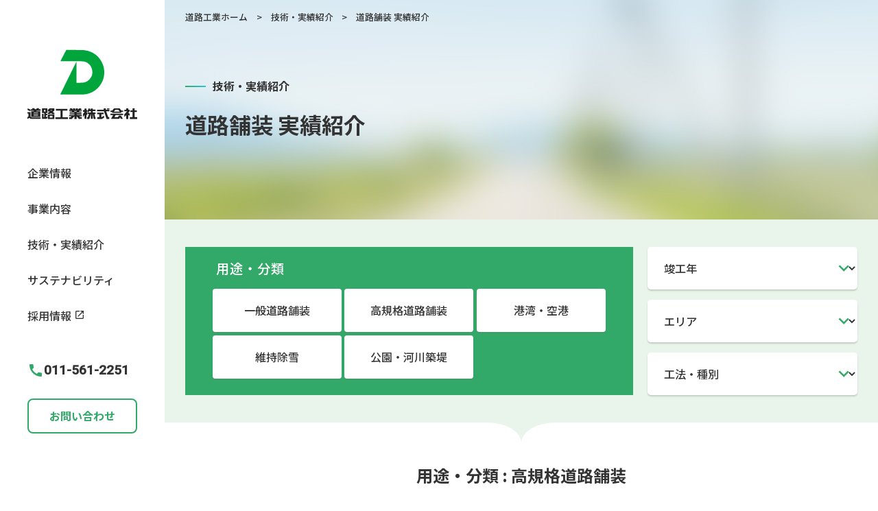

--- FILE ---
content_type: text/html; charset=UTF-8
request_url: https://www.dorokogyo.co.jp/technique/road-cases/road-use-cat/high-standard/
body_size: 10054
content:
<!DOCTYPE html>
<html lang="ja">

<head prefix="og: http://ogp.me/ns# article: http://ogp.me/ns/article#">

	<!-- Google Tag Manager -->
	<script>
	(function(w, d, s, l, i) {
		w[l] = w[l] || [];
		w[l].push({
			'gtm.start': new Date().getTime(),
			event: 'gtm.js'
		});
		var f = d.getElementsByTagName(s)[0],
			j = d.createElement(s),
			dl = l != 'dataLayer' ? '&l=' + l : '';
		j.async = true;
		j.src =
			'https://www.googletagmanager.com/gtm.js?id=' + i + dl;
		f.parentNode.insertBefore(j, f);
	})(window, document, 'script', 'dataLayer', 'GTM-KPPQW3V');
	</script>
	<!-- End Google Tag Manager -->


		<title>高規格道路舗装｜道路舗装 実績紹介｜技術・実績紹介｜道路工業株式会社 - 北海道の道路舗装・混合物製造・地盤改良 -</title>
		<meta http-equiv="X-UA-Compatible" content="IE=Edge">
	<meta charset="UTF-8">
	<meta name="description" content="">

	<meta name="viewport" content="width=device-width">

	<meta property="og:description" content="">
	<meta property="og:title" content="高規格道路舗装｜道路舗装 実績紹介｜技術・実績紹介｜道路工業株式会社 - 北海道の道路舗装・混合物製造・地盤改良 -">
	<meta property="og:url"
		content="https://www.dorokogyo.co.jp/technique/road-cases/road-use-cat/high-standard/">

		<meta property="og:image"
		content="https://www.dorokogyo.co.jp/common/img/base/ogp.jpg">
	

	<meta property="og:type" content="website">
	<meta property="og:site_name" content="高規格道路舗装｜道路舗装 実績紹介｜技術・実績紹介｜道路工業株式会社 - 北海道の道路舗装・混合物製造・地盤改良 -">
	<meta name="twitter:card" content="summary_large_image">

	<link rel="shortcut icon" href="/favicon.ico" type="image/vnd.microsoft.icon">
	<link rel="icon" href="/favicon.ico" type="image/vnd.microsoft.icon">

	<link rel="stylesheet" href="/common/css/common.css?v5" />

	<!-- <link rel='stylesheet' id='wp-block-library-css' href='/_cmswp/wp-includes/css/dist/block-library/style.min.css?ver=5.6.6' type='text/css' media='all' /> -->

	<meta name='robots' content='max-image-preview:large' />
<script type="text/javascript">
window._wpemojiSettings = {"baseUrl":"https:\/\/s.w.org\/images\/core\/emoji\/14.0.0\/72x72\/","ext":".png","svgUrl":"https:\/\/s.w.org\/images\/core\/emoji\/14.0.0\/svg\/","svgExt":".svg","source":{"concatemoji":"https:\/\/www.dorokogyo.co.jp\/_cmswp\/wp-includes\/js\/wp-emoji-release.min.js?ver=6.1.9"}};
/*! This file is auto-generated */
!function(e,a,t){var n,r,o,i=a.createElement("canvas"),p=i.getContext&&i.getContext("2d");function s(e,t){var a=String.fromCharCode,e=(p.clearRect(0,0,i.width,i.height),p.fillText(a.apply(this,e),0,0),i.toDataURL());return p.clearRect(0,0,i.width,i.height),p.fillText(a.apply(this,t),0,0),e===i.toDataURL()}function c(e){var t=a.createElement("script");t.src=e,t.defer=t.type="text/javascript",a.getElementsByTagName("head")[0].appendChild(t)}for(o=Array("flag","emoji"),t.supports={everything:!0,everythingExceptFlag:!0},r=0;r<o.length;r++)t.supports[o[r]]=function(e){if(p&&p.fillText)switch(p.textBaseline="top",p.font="600 32px Arial",e){case"flag":return s([127987,65039,8205,9895,65039],[127987,65039,8203,9895,65039])?!1:!s([55356,56826,55356,56819],[55356,56826,8203,55356,56819])&&!s([55356,57332,56128,56423,56128,56418,56128,56421,56128,56430,56128,56423,56128,56447],[55356,57332,8203,56128,56423,8203,56128,56418,8203,56128,56421,8203,56128,56430,8203,56128,56423,8203,56128,56447]);case"emoji":return!s([129777,127995,8205,129778,127999],[129777,127995,8203,129778,127999])}return!1}(o[r]),t.supports.everything=t.supports.everything&&t.supports[o[r]],"flag"!==o[r]&&(t.supports.everythingExceptFlag=t.supports.everythingExceptFlag&&t.supports[o[r]]);t.supports.everythingExceptFlag=t.supports.everythingExceptFlag&&!t.supports.flag,t.DOMReady=!1,t.readyCallback=function(){t.DOMReady=!0},t.supports.everything||(n=function(){t.readyCallback()},a.addEventListener?(a.addEventListener("DOMContentLoaded",n,!1),e.addEventListener("load",n,!1)):(e.attachEvent("onload",n),a.attachEvent("onreadystatechange",function(){"complete"===a.readyState&&t.readyCallback()})),(e=t.source||{}).concatemoji?c(e.concatemoji):e.wpemoji&&e.twemoji&&(c(e.twemoji),c(e.wpemoji)))}(window,document,window._wpemojiSettings);
</script>
<style type="text/css">
img.wp-smiley,
img.emoji {
	display: inline !important;
	border: none !important;
	box-shadow: none !important;
	height: 1em !important;
	width: 1em !important;
	margin: 0 0.07em !important;
	vertical-align: -0.1em !important;
	background: none !important;
	padding: 0 !important;
}
</style>
	<link rel='stylesheet' id='wp-block-library-css' href='https://www.dorokogyo.co.jp/_cmswp/wp-includes/css/dist/block-library/style.min.css?ver=6.1.9' type='text/css' media='all' />
<link rel='stylesheet' id='classic-theme-styles-css' href='https://www.dorokogyo.co.jp/_cmswp/wp-includes/css/classic-themes.min.css?ver=1' type='text/css' media='all' />
<style id='global-styles-inline-css' type='text/css'>
body{--wp--preset--color--black: #000000;--wp--preset--color--cyan-bluish-gray: #abb8c3;--wp--preset--color--white: #ffffff;--wp--preset--color--pale-pink: #f78da7;--wp--preset--color--vivid-red: #cf2e2e;--wp--preset--color--luminous-vivid-orange: #ff6900;--wp--preset--color--luminous-vivid-amber: #fcb900;--wp--preset--color--light-green-cyan: #7bdcb5;--wp--preset--color--vivid-green-cyan: #00d084;--wp--preset--color--pale-cyan-blue: #8ed1fc;--wp--preset--color--vivid-cyan-blue: #0693e3;--wp--preset--color--vivid-purple: #9b51e0;--wp--preset--gradient--vivid-cyan-blue-to-vivid-purple: linear-gradient(135deg,rgba(6,147,227,1) 0%,rgb(155,81,224) 100%);--wp--preset--gradient--light-green-cyan-to-vivid-green-cyan: linear-gradient(135deg,rgb(122,220,180) 0%,rgb(0,208,130) 100%);--wp--preset--gradient--luminous-vivid-amber-to-luminous-vivid-orange: linear-gradient(135deg,rgba(252,185,0,1) 0%,rgba(255,105,0,1) 100%);--wp--preset--gradient--luminous-vivid-orange-to-vivid-red: linear-gradient(135deg,rgba(255,105,0,1) 0%,rgb(207,46,46) 100%);--wp--preset--gradient--very-light-gray-to-cyan-bluish-gray: linear-gradient(135deg,rgb(238,238,238) 0%,rgb(169,184,195) 100%);--wp--preset--gradient--cool-to-warm-spectrum: linear-gradient(135deg,rgb(74,234,220) 0%,rgb(151,120,209) 20%,rgb(207,42,186) 40%,rgb(238,44,130) 60%,rgb(251,105,98) 80%,rgb(254,248,76) 100%);--wp--preset--gradient--blush-light-purple: linear-gradient(135deg,rgb(255,206,236) 0%,rgb(152,150,240) 100%);--wp--preset--gradient--blush-bordeaux: linear-gradient(135deg,rgb(254,205,165) 0%,rgb(254,45,45) 50%,rgb(107,0,62) 100%);--wp--preset--gradient--luminous-dusk: linear-gradient(135deg,rgb(255,203,112) 0%,rgb(199,81,192) 50%,rgb(65,88,208) 100%);--wp--preset--gradient--pale-ocean: linear-gradient(135deg,rgb(255,245,203) 0%,rgb(182,227,212) 50%,rgb(51,167,181) 100%);--wp--preset--gradient--electric-grass: linear-gradient(135deg,rgb(202,248,128) 0%,rgb(113,206,126) 100%);--wp--preset--gradient--midnight: linear-gradient(135deg,rgb(2,3,129) 0%,rgb(40,116,252) 100%);--wp--preset--duotone--dark-grayscale: url('#wp-duotone-dark-grayscale');--wp--preset--duotone--grayscale: url('#wp-duotone-grayscale');--wp--preset--duotone--purple-yellow: url('#wp-duotone-purple-yellow');--wp--preset--duotone--blue-red: url('#wp-duotone-blue-red');--wp--preset--duotone--midnight: url('#wp-duotone-midnight');--wp--preset--duotone--magenta-yellow: url('#wp-duotone-magenta-yellow');--wp--preset--duotone--purple-green: url('#wp-duotone-purple-green');--wp--preset--duotone--blue-orange: url('#wp-duotone-blue-orange');--wp--preset--font-size--small: 13px;--wp--preset--font-size--medium: 20px;--wp--preset--font-size--large: 36px;--wp--preset--font-size--x-large: 42px;--wp--preset--spacing--20: 0.44rem;--wp--preset--spacing--30: 0.67rem;--wp--preset--spacing--40: 1rem;--wp--preset--spacing--50: 1.5rem;--wp--preset--spacing--60: 2.25rem;--wp--preset--spacing--70: 3.38rem;--wp--preset--spacing--80: 5.06rem;}:where(.is-layout-flex){gap: 0.5em;}body .is-layout-flow > .alignleft{float: left;margin-inline-start: 0;margin-inline-end: 2em;}body .is-layout-flow > .alignright{float: right;margin-inline-start: 2em;margin-inline-end: 0;}body .is-layout-flow > .aligncenter{margin-left: auto !important;margin-right: auto !important;}body .is-layout-constrained > .alignleft{float: left;margin-inline-start: 0;margin-inline-end: 2em;}body .is-layout-constrained > .alignright{float: right;margin-inline-start: 2em;margin-inline-end: 0;}body .is-layout-constrained > .aligncenter{margin-left: auto !important;margin-right: auto !important;}body .is-layout-constrained > :where(:not(.alignleft):not(.alignright):not(.alignfull)){max-width: var(--wp--style--global--content-size);margin-left: auto !important;margin-right: auto !important;}body .is-layout-constrained > .alignwide{max-width: var(--wp--style--global--wide-size);}body .is-layout-flex{display: flex;}body .is-layout-flex{flex-wrap: wrap;align-items: center;}body .is-layout-flex > *{margin: 0;}:where(.wp-block-columns.is-layout-flex){gap: 2em;}.has-black-color{color: var(--wp--preset--color--black) !important;}.has-cyan-bluish-gray-color{color: var(--wp--preset--color--cyan-bluish-gray) !important;}.has-white-color{color: var(--wp--preset--color--white) !important;}.has-pale-pink-color{color: var(--wp--preset--color--pale-pink) !important;}.has-vivid-red-color{color: var(--wp--preset--color--vivid-red) !important;}.has-luminous-vivid-orange-color{color: var(--wp--preset--color--luminous-vivid-orange) !important;}.has-luminous-vivid-amber-color{color: var(--wp--preset--color--luminous-vivid-amber) !important;}.has-light-green-cyan-color{color: var(--wp--preset--color--light-green-cyan) !important;}.has-vivid-green-cyan-color{color: var(--wp--preset--color--vivid-green-cyan) !important;}.has-pale-cyan-blue-color{color: var(--wp--preset--color--pale-cyan-blue) !important;}.has-vivid-cyan-blue-color{color: var(--wp--preset--color--vivid-cyan-blue) !important;}.has-vivid-purple-color{color: var(--wp--preset--color--vivid-purple) !important;}.has-black-background-color{background-color: var(--wp--preset--color--black) !important;}.has-cyan-bluish-gray-background-color{background-color: var(--wp--preset--color--cyan-bluish-gray) !important;}.has-white-background-color{background-color: var(--wp--preset--color--white) !important;}.has-pale-pink-background-color{background-color: var(--wp--preset--color--pale-pink) !important;}.has-vivid-red-background-color{background-color: var(--wp--preset--color--vivid-red) !important;}.has-luminous-vivid-orange-background-color{background-color: var(--wp--preset--color--luminous-vivid-orange) !important;}.has-luminous-vivid-amber-background-color{background-color: var(--wp--preset--color--luminous-vivid-amber) !important;}.has-light-green-cyan-background-color{background-color: var(--wp--preset--color--light-green-cyan) !important;}.has-vivid-green-cyan-background-color{background-color: var(--wp--preset--color--vivid-green-cyan) !important;}.has-pale-cyan-blue-background-color{background-color: var(--wp--preset--color--pale-cyan-blue) !important;}.has-vivid-cyan-blue-background-color{background-color: var(--wp--preset--color--vivid-cyan-blue) !important;}.has-vivid-purple-background-color{background-color: var(--wp--preset--color--vivid-purple) !important;}.has-black-border-color{border-color: var(--wp--preset--color--black) !important;}.has-cyan-bluish-gray-border-color{border-color: var(--wp--preset--color--cyan-bluish-gray) !important;}.has-white-border-color{border-color: var(--wp--preset--color--white) !important;}.has-pale-pink-border-color{border-color: var(--wp--preset--color--pale-pink) !important;}.has-vivid-red-border-color{border-color: var(--wp--preset--color--vivid-red) !important;}.has-luminous-vivid-orange-border-color{border-color: var(--wp--preset--color--luminous-vivid-orange) !important;}.has-luminous-vivid-amber-border-color{border-color: var(--wp--preset--color--luminous-vivid-amber) !important;}.has-light-green-cyan-border-color{border-color: var(--wp--preset--color--light-green-cyan) !important;}.has-vivid-green-cyan-border-color{border-color: var(--wp--preset--color--vivid-green-cyan) !important;}.has-pale-cyan-blue-border-color{border-color: var(--wp--preset--color--pale-cyan-blue) !important;}.has-vivid-cyan-blue-border-color{border-color: var(--wp--preset--color--vivid-cyan-blue) !important;}.has-vivid-purple-border-color{border-color: var(--wp--preset--color--vivid-purple) !important;}.has-vivid-cyan-blue-to-vivid-purple-gradient-background{background: var(--wp--preset--gradient--vivid-cyan-blue-to-vivid-purple) !important;}.has-light-green-cyan-to-vivid-green-cyan-gradient-background{background: var(--wp--preset--gradient--light-green-cyan-to-vivid-green-cyan) !important;}.has-luminous-vivid-amber-to-luminous-vivid-orange-gradient-background{background: var(--wp--preset--gradient--luminous-vivid-amber-to-luminous-vivid-orange) !important;}.has-luminous-vivid-orange-to-vivid-red-gradient-background{background: var(--wp--preset--gradient--luminous-vivid-orange-to-vivid-red) !important;}.has-very-light-gray-to-cyan-bluish-gray-gradient-background{background: var(--wp--preset--gradient--very-light-gray-to-cyan-bluish-gray) !important;}.has-cool-to-warm-spectrum-gradient-background{background: var(--wp--preset--gradient--cool-to-warm-spectrum) !important;}.has-blush-light-purple-gradient-background{background: var(--wp--preset--gradient--blush-light-purple) !important;}.has-blush-bordeaux-gradient-background{background: var(--wp--preset--gradient--blush-bordeaux) !important;}.has-luminous-dusk-gradient-background{background: var(--wp--preset--gradient--luminous-dusk) !important;}.has-pale-ocean-gradient-background{background: var(--wp--preset--gradient--pale-ocean) !important;}.has-electric-grass-gradient-background{background: var(--wp--preset--gradient--electric-grass) !important;}.has-midnight-gradient-background{background: var(--wp--preset--gradient--midnight) !important;}.has-small-font-size{font-size: var(--wp--preset--font-size--small) !important;}.has-medium-font-size{font-size: var(--wp--preset--font-size--medium) !important;}.has-large-font-size{font-size: var(--wp--preset--font-size--large) !important;}.has-x-large-font-size{font-size: var(--wp--preset--font-size--x-large) !important;}
.wp-block-navigation a:where(:not(.wp-element-button)){color: inherit;}
:where(.wp-block-columns.is-layout-flex){gap: 2em;}
.wp-block-pullquote{font-size: 1.5em;line-height: 1.6;}
</style>
<link rel='stylesheet' id='wp-pagenavi-css' href='https://www.dorokogyo.co.jp/_cmswp/wp-content/plugins/wp-pagenavi/pagenavi-css.css?ver=2.70' type='text/css' media='all' />
<link rel='stylesheet' id='tablepress-default-css' href='https://www.dorokogyo.co.jp/_cmswp/wp-content/plugins/tablepress/css/build/default.css?ver=2.0.4' type='text/css' media='all' />
<link rel="https://api.w.org/" href="https://www.dorokogyo.co.jp/wp-json/" />

	<link rel="preconnect" href="https://fonts.googleapis.com">
	<link rel="preconnect" href="https://fonts.gstatic.com" crossorigin>
	<link href="https://fonts.googleapis.com/css2?family=Noto+Sans+JP:wght@400;500;700&display=swap" rel="stylesheet">
	<link href="https://fonts.googleapis.com/css2?family=Noto+Serif:wght@400&display=swap" rel="stylesheet">

	<link href="https://fonts.googleapis.com/css2?family=Roboto:ital,wght@0,500;1,900&display=swap" rel="stylesheet">



	<link href="https://fonts.googleapis.com/icon?family=Material+Icons" rel="stylesheet">
	<link href="https://fonts.googleapis.com/icon?family=Material+Icons+Outlined" rel="stylesheet">
	<link href="https://fonts.googleapis.com/icon?family=Material+Icons+Round" rel="stylesheet">

	<link rel="stylesheet" href="https://use.typekit.net/yav2pfe.css">


	<script src="/common/js/libs/jquery.js"></script>
	<link rel="stylesheet" type="text/css" href="/common/js/libs/slick/slick.css" />
	<script type="text/javascript" src="/common/js/libs/slick/slick.min.js"></script>
	<link rel="stylesheet" href="/common/js/libs/photoswipe/photoswipe.css" />
	<script src="/common/js/libs/photoswipe/jquery.photoswipe.js?v0"></script>

	<!-- CSS -->
	<link rel="stylesheet" href="//cdn.jsdelivr.net/npm/modal-video@2.4.8/css/modal-video.min.css" />
	<script type="text/javascript" src="//cdn.jsdelivr.net/npm/modal-video@2.4.8/js/jquery-modal-video.min.js"></script>


	
	<script src="/common/js/script.js?v0"></script>

</head>

<body id="cat-technique" class="page-index ">

	<!-- Google Tag Manager (noscript) -->
	<noscript><iframe src="https://www.googletagmanager.com/ns.html?id=GTM-KPPQW3V" height="0" width="0"
			style="display:none;visibility:hidden"></iframe></noscript>
	<!-- End Google Tag Manager (noscript) -->

	<div id="wrapper">

		<div class="l-page">
			<div class="l-page-head">
				<header class="l-header">
												<div class="l-header-logo"><a href="/">
																		<picture>
										<source srcset="/common/img/base/logo_03.svg" media="(max-width: 1100px)">
										<img src="/common/img/base/logo_01.svg" alt="道路工業株式会社">
									</picture>
														</a>
			</div>
			
			<nav class="m-gnav">
				<ul class="m-gnav-links">
					<li class="m-gnav-link ">
						<span class="m-gnav-link-head">
							<a href="/company/">企業情報</a>
							<button
								class="m-gnav-link-btn "></button>
						</span>
						<div class="m-gnav02">
							<p class="m-gnav02-h">企業情報</p>
							<ul
								class="m-gnav02-links ">
								<li class="m-gnav02-link"><a href="/company/message/">トップメッセージ</a></li>
								<li class="m-gnav02-link"><a href="/company/detail/">企業概要</a></li>
								<li class="m-gnav02-link"><a href="/company/office/">拠点ネットワーク</a></li>
								<li class="m-gnav02-link">
									<a href="/company/#anchor_70th">周年記念事業</a>
									<ul class="m-gnav02-links02">
										<li class="m-gnav02-link02"><a href="/70th/make/" target="_blank">絵本プロジェクト <span
													class="ico material-icons-outlined">launch</span></a></li>
										<li class="m-gnav02-link02"><a href="/company/#anchor_kasaharalib">笠原ライブラリー</a>
										</li>
										<li class="m-gnav02-link02"><a href="/history/" target="_blank">道路工業の歴史 <span
													class="ico material-icons-outlined">launch</span></a></li>
									</ul>
								</li>
								<li class="m-gnav02-link"><a href="/common/img/pdf/pdf_corporate.pdf"
										target="_blank">会社案内パンフレット</a></li>
							</ul>
						</div>
					</li>
					<li class="m-gnav-link ">
						<span class="m-gnav-link-head">
							<a href="/service/">事業内容</a>
							<button
								class="m-gnav-link-btn "></button>
						</span>
						<div class="m-gnav02">
							<p class="m-gnav02-h">事業内容</p>
							<ul
								class="m-gnav02-links ">
								<li class="m-gnav02-link"><a href="/service/asphalt_pavement/">アスファルト舗装工事</a></li>
								<li class="m-gnav02-link"><a href="/service/concrete_pavement/">コンクリート舗装工事</a></li>
								<li class="m-gnav02-link"><a href="/service/ground_examination/">地盤改良工事</a></li>
								<li class="m-gnav02-link"><a href="/service/maintenance/">維持補修・除雪</a></li>
								<li class="m-gnav02-link"><a href="/service/asphalt_mixture/">合材製造販売</a></li>
								<li class="m-gnav02-link"><a href="/service/biocolony/">環境浄化</a></li>
							</ul>
						</div>
					</li>
					<li class="m-gnav-link is-active">
						<span class="m-gnav-link-head">
							<a href="/technique/">技術・実績紹介</a>
							<button
								class="m-gnav-link-btn "></button>
						</span>
						<div class="m-gnav02">
							<p class="m-gnav02-h">技術・実績紹介</p>
							<div class="m-gnav02-row ">
								<ul class="m-gnav02-links ">
									<li class="m-gnav02-link">
										<a href="/technique/">道路舗装技術</a>
										<ul class="m-gnav02-links02">
											<li class="m-gnav02-link02"><a href="/technique/ict/">ICT施工</a></li>
											<li class="m-gnav02-link02"><a href="/technique/road-method/">道路舗装　工法紹介</a>
											</li>
											<li class="m-gnav02-link02"><a href="/technique/netis/">路盤工施工効率化システム</a>
											</li>
											<li class="m-gnav02-link02"><a href="/technique/road-cases/">道路舗装　実績紹介</a>
											</li>
										</ul>
									</li>
									<li class="m-gnav02-link">
										<a href="/technique/land-cases/">地盤改良技術</a>
										<ul class="m-gnav02-links02">
											<li class="m-gnav02-link02"><a href="/technique/land-method/">地盤改良　工法紹介</a>
											</li>
											<li class="m-gnav02-link02"><a href="/technique/land-cases/">地盤改良　実績紹介</a>
											</li>
										</ul>
									</li>
								</ul>
								<ul class="m-gnav02-links ">
									<li class="m-gnav02-link"><a href="/technique/laboratory/">技術研究所</a></li>
									<li class="m-gnav02-link"><a href="/technique/environmental_office/">環境管理事務所</a>
									</li>
									<li class="m-gnav02-link"><a
											href="https://www.dorokogyo.co.jp/topics/topics-cat/award/">表彰実績</a></li>
								</ul>
							</div>
						</div>
					</li>
					<li class="m-gnav-link ">
						<span class="m-gnav-link-head">
							<a href="/csr/">サステナビリティ</a>
							<button
								class="m-gnav-link-btn "></button>
						</span>
						<div class="m-gnav02">
							<p class="m-gnav02-h">サステナビリティ</p>
							<div class="m-gnav02-row ">
								<ul class="m-gnav02-links ">
									<li class="m-gnav02-link">
										<a href="/csr/sdgs/"> SDGsの取り組み</a>
									</li>
									<li class="m-gnav02-link">
										<a href="/csr/#nature">自然環境への取り組み</a>
										<ul class="m-gnav02-links02">
											<li class="m-gnav02-link02"><a href="/csr/forest/">森林整備事業</a></li>
											<li class="m-gnav02-link02"><a href="/csr/j-ver/">J-クレジットプロジェクト</a></li>
											<li class="m-gnav02-link02"><a href="/csr/adapt/">林業技術的適応化事業</a></li>
											<li class="m-gnav02-link02"><a href="/csr/carbon/">カーボンニュートラルへの取り組み</a></li>
										</ul>
									</li>
									<li class="m-gnav02-link">
										<a href="/csr/compliance/">CSR</a>
										<ul class="m-gnav02-links02">
											<li class="m-gnav02-link02"><a href="/csr/compliance/">コンプライアンス宣言</a></li>
											<li class="m-gnav02-link02"><a href="/csr/mark/">マネジメントシステム</a></li>
											<li class="m-gnav02-link02"><a href="/csr/bcp/">BCP（事業継続計画）</a></li>
											<li class="m-gnav02-link02"><a
													href="/csr/productivity-management/">健康経営について</a></li>
										</ul>
									</li>
								</ul>
								<ul class="m-gnav02-links ">
									<li class="m-gnav02-link"><a href="/topics-cat/report/">社会貢献活動</a></li>
								</ul>
							</div>
						</div>
					</li>
					<li class="m-gnav-link ">
						<span class="m-gnav-link-head">
							<a href="https://www.dorokogyo.co.jp/recruitment/" target="_blank">
								採用情報
								<span class="ico material-icons-outlined">
									open_in_new
								</span>
							</a>
						</span>
					</li>
				</ul>
							</nav>
			<div class="m-gnav-tb">
				<div>
					<p class="l-header-tel"><a href="tel:011-561-2251">
							<span class="ico material-icons">
								call
							</span>
							<span class="label">011-561-2251</span>
						</a></p>
				</div>
				<div>
					<ul class="l-header-links">
						<li class="l-header-link"><a href="/contact/road/" class="">お問い合わせ</a></li>
					</ul>
				</div>
			</div>
			<button class="m-gnav-btn">
				<span class="m-gnav-btn-lines">
					<span class="m-gnav-btn-line"></span>
					<span class="m-gnav-btn-line"></span>
					<span class="m-gnav-btn-line"></span>
				</span>
			</button>

			</header>
		</div>
		<main class="l-page-main">
<div class="m-pageHead02" style="background-image: url(/common/img/technique/mv_02.jpg);">
	<nav class="m-pankuzu">
		<ul class="m-pankuzu-links">
			<li class="m-pankuzu-links-item"><a href="/">道路工業ホーム</a></li>
			<li class="m-pankuzu-links-item"><a href="/technique/">技術・実績紹介</a></li>
			<li class="m-pankuzu-links-item">道路舗装 実績紹介</li>
		</ul>
	</nav>
	<div class="l-wrap l-wrap-sp">
		<div class="m-pageHead-body">
			<p class="m-pageHead-label">技術・実績紹介</p>
			<h1 class="m-pageHead-h">道路舗装 実績紹介</h1>
		</div>
	</div>
</div>

<div class="m-sort u-bg-c2">
	<div class="u-pt-l u-pb-l">
		<div class="l-wrap l-wrap-sp">
			<div class="">
	<div class="m-sort-cols">
		<div class="m-sort-col1">
			<p class="m-sort-col1-label">
				用途・分類
			</p>
									<ul class="m-sort-col1-lists">
								<li class="m-sort-col1-list">
										<a href="https://www.dorokogyo.co.jp/technique/road-cases/road-use-cat/general-road-paving/">
						<span class="label">一般道路舗装</span>
					</a>
				</li>
								<li class="m-sort-col1-list">
										<a href="https://www.dorokogyo.co.jp/technique/road-cases/road-use-cat/high-standard/">
						<span class="label">高規格道路舗装</span>
					</a>
				</li>
								<li class="m-sort-col1-list">
										<a href="https://www.dorokogyo.co.jp/technique/road-cases/road-use-cat/harbor-airport/">
						<span class="label">港湾・空港</span>
					</a>
				</li>
								<li class="m-sort-col1-list">
										<a href="https://www.dorokogyo.co.jp/technique/road-cases/road-use-cat/maintain-snow-removal/">
						<span class="label">維持除雪</span>
					</a>
				</li>
								<li class="m-sort-col1-list">
										<a href="https://www.dorokogyo.co.jp/technique/road-cases/road-use-cat/park-riverbank/">
						<span class="label">公園・河川築堤</span>
					</a>
				</li>
							</ul>
					</div>
		<div class="m-sort-col2">
			<ul class="m-sort-col2-lists">
												<li class="m-sort-col2-list">
					<select>
						<option value="">竣工年</option>
												<option value="https://www.dorokogyo.co.jp/technique/road-cases/road-year-cat/r4/">
							R4（2022）</option>
												<option value="https://www.dorokogyo.co.jp/technique/road-cases/road-year-cat/r2/">
							R3（2021）</option>
												<option value="https://www.dorokogyo.co.jp/technique/road-cases/road-year-cat/r1/">
							R2（2020）</option>
												<option value="https://www.dorokogyo.co.jp/technique/road-cases/road-year-cat/h31/">
							H31・R1（2019）</option>
												<option value="https://www.dorokogyo.co.jp/technique/road-cases/road-year-cat/h30/">
							H30（2018）</option>
												<option value="https://www.dorokogyo.co.jp/technique/road-cases/road-year-cat/h29/">
							H29（2017）</option>
												<option value="https://www.dorokogyo.co.jp/technique/road-cases/road-year-cat/h28/">
							H28（2016）</option>
											</select>
				</li>
																<li class="m-sort-col2-list">
					<select data-tax="road-area-cat">
						<option value="">エリア</option>
												<option value="https://www.dorokogyo.co.jp/technique/road-cases/road-area-cat/sapporo/">
							札幌</option>
												<option value="https://www.dorokogyo.co.jp/technique/road-cases/road-area-cat/hidaka-donan/">
							日胆・道南</option>
												<option value="https://www.dorokogyo.co.jp/technique/road-cases/road-area-cat/shiribeshi/">
							後志</option>
												<option value="https://www.dorokogyo.co.jp/technique/road-cases/road-area-cat/asahikawa/">
							旭川</option>
												<option value="https://www.dorokogyo.co.jp/technique/road-cases/road-area-cat/rumoi/">
							留萌</option>
												<option value="https://www.dorokogyo.co.jp/technique/road-cases/road-area-cat/tokachi/">
							十勝</option>
												<option value="https://www.dorokogyo.co.jp/technique/road-cases/road-area-cat/kushiro/">
							釧路</option>
												<option value="https://www.dorokogyo.co.jp/technique/road-cases/road-area-cat/abashiri/">
							網走</option>
												<option value="https://www.dorokogyo.co.jp/technique/road-cases/road-area-cat/kanto/">
							関東</option>
											</select>
				</li>
																<li class="m-sort-col2-list">
					<select data-tax="road-method-cat">
						<option value="">工法・種別</option>
												<option value="https://www.dorokogyo.co.jp/technique/road-cases/road-method-cat/hokkaidosma/">
							北海道型SMA</option>
												<option value="https://www.dorokogyo.co.jp/technique/road-cases/road-method-cat/rumblestrip/">
							ランブルストリップス</option>
												<option value="https://www.dorokogyo.co.jp/technique/road-cases/road-method-cat/concrete/">
							コンクリート舗装</option>
												<option value="https://www.dorokogyo.co.jp/technique/road-cases/road-method-cat/lightcolor/">
							明色舗装</option>
												<option value="https://www.dorokogyo.co.jp/technique/road-cases/road-method-cat/color/">
							カラー舗装</option>
												<option value="https://www.dorokogyo.co.jp/technique/road-cases/road-method-cat/interlocking/">
							インターロッキングブロック舗装</option>
												<option value="https://www.dorokogyo.co.jp/technique/road-cases/road-method-cat/heat/">
							遮熱性舗装</option>
												<option value="https://www.dorokogyo.co.jp/technique/road-cases/road-method-cat/porousasphalt/">
							ポーラスアスファルト舗装</option>
												<option value="https://www.dorokogyo.co.jp/technique/road-cases/road-method-cat/rubbertip/">
							ゴムチップ舗装</option>
												<option value="https://www.dorokogyo.co.jp/technique/road-cases/road-method-cat/semi%e2%80%90flexible/">
							半たわみ性舗装</option>
												<option value="https://www.dorokogyo.co.jp/technique/road-cases/road-method-cat/gussasphalt/">
							グースアスファルト舗装</option>
												<option value="https://www.dorokogyo.co.jp/technique/road-cases/road-method-cat/cement/">
							セメント安定処理路盤工</option>
												<option value="https://www.dorokogyo.co.jp/technique/road-cases/road-method-cat/ict/">
							ICT施工</option>
											</select>
				</li>
							</ul>
		</div>
	</div>
</div>
		</div>
	</div>
</div>

<section class="u-pt u-pb">
	<div class="l-wrap l-wrap-sp">
		<h2 class="u-align-c u-text-24 u-fwb">
						用途・分類 : 高規格道路舗装					</h2>
				<ul class="m-archives u-mt u-mb">
						<li class="m-archive"><a href="https://www.dorokogyo.co.jp/technique/road-cases/575/">
	<div class="m-archive-img">
						<img src="https://www.dorokogyo.co.jp/_cmswp/wp-content/uploads/2022/02/冬の刹那さ-1-500x300.jpg" alt="">
			</div>
	<div class="m-archive-body">
		<div class="m-archive-head">
												<span class="label">高規格道路舗装</span>
						
									<span class="label02">
							<span>アスファルト舗装</span>
							<span>橋面舗装</span>
						</span>
					</div>
		<h3 class="m-archive-h">函館新外環状道路　函館市　東山西舗装工事</h3>
	</div>
</a></li>
						<li class="m-archive"><a href="https://www.dorokogyo.co.jp/technique/road-cases/518/">
	<div class="m-archive-img">
						<img src="https://www.dorokogyo.co.jp/_cmswp/wp-content/uploads/2022/02/PIC002BD-500x300.jpg" alt="">
			</div>
	<div class="m-archive-body">
		<div class="m-archive-head">
												<span class="label">高規格道路舗装</span>
						
									<span class="label02">
							<span>アスファルト舗装</span>
						</span>
					</div>
		<h3 class="m-archive-h">函館新外環状道路　函館市　日吉西舗装工事</h3>
	</div>
</a></li>
						<li class="m-archive"><a href="https://www.dorokogyo.co.jp/technique/road-cases/553/">
	<div class="m-archive-img">
						<img src="https://www.dorokogyo.co.jp/_cmswp/wp-content/uploads/2022/02/拓殖北②_R-500x300.jpg" alt="">
			</div>
	<div class="m-archive-body">
		<div class="m-archive-head">
												<span class="label">高規格道路舗装</span>
						
									<span class="label02">
							<span>アスファルト舗装</span>
						</span>
					</div>
		<h3 class="m-archive-h">遠軽北見道路　遠軽町　拓殖北舗装工事</h3>
	</div>
</a></li>
						<li class="m-archive"><a href="https://www.dorokogyo.co.jp/technique/road-cases/515/">
	<div class="m-archive-img">
						<img src="https://www.dorokogyo.co.jp/_cmswp/wp-content/uploads/2022/02/網走開建_（高規格）遠軽北見道路拓殖南舗装-500x300.jpg" alt="">
			</div>
	<div class="m-archive-body">
		<div class="m-archive-head">
												<span class="label">高規格道路舗装</span>
						
									<span class="label02">
							<span>アスファルト舗装</span>
							<span>橋面舗装</span>
						</span>
					</div>
		<h3 class="m-archive-h">遠軽北見道路　遠軽町　拓殖南舗装工事</h3>
	</div>
</a></li>
						<li class="m-archive"><a href="https://www.dorokogyo.co.jp/technique/road-cases/598/">
	<div class="m-archive-img">
						<img src="https://www.dorokogyo.co.jp/_cmswp/wp-content/uploads/2022/02/①ロケーション【祝！苫小牧中央IC開通！】新出工汰-500x300.jpg" alt="">
			</div>
	<div class="m-archive-body">
		<div class="m-archive-head">
												<span class="label">高規格道路舗装</span>
						
									<span class="label02">
							<span>アスファルト舗装</span>
						</span>
					</div>
		<h3 class="m-archive-h">苫小牧中央インター線（仮称）交付金（改築）工事（舗装工）その３</h3>
	</div>
</a></li>
						<li class="m-archive"><a href="https://www.dorokogyo.co.jp/technique/road-cases/722/">
	<div class="m-archive-img">
						<img src="https://www.dorokogyo.co.jp/_cmswp/wp-content/uploads/2022/02/PIC00276-500x300.jpg" alt="">
			</div>
	<div class="m-archive-body">
		<div class="m-archive-head">
												<span class="label">高規格道路舗装</span>
						
									<span class="label02">
							<span>アスファルト舗装</span>
						</span>
					</div>
		<h3 class="m-archive-h">道央圏連絡道路　長沼町　南長沼舗装工事</h3>
	</div>
</a></li>
						<li class="m-archive"><a href="https://www.dorokogyo.co.jp/technique/road-cases/715/">
	<div class="m-archive-img">
						<img src="https://www.dorokogyo.co.jp/_cmswp/wp-content/uploads/2022/02/道央圏連絡道路-馬追東舗装工事_02-500x300.jpg" alt="">
			</div>
	<div class="m-archive-body">
		<div class="m-archive-head">
												<span class="label">高規格道路舗装</span>
						
									<span class="label02">
							<span>アスファルト舗装</span>
						</span>
					</div>
		<h3 class="m-archive-h">道央圏連絡道路　長沼町　馬追東舗装工事</h3>
	</div>
</a></li>
						<li class="m-archive"><a href="https://www.dorokogyo.co.jp/technique/road-cases/671/">
	<div class="m-archive-img">
						<img src="https://www.dorokogyo.co.jp/_cmswp/wp-content/uploads/2022/02/PIC0000Z-500x300.jpg" alt="">
			</div>
	<div class="m-archive-body">
		<div class="m-archive-head">
												<span class="label">高規格道路舗装</span>
						
									<span class="label02">
							<span>アスファルト舗装</span>
						</span>
					</div>
		<h3 class="m-archive-h">深川留萌自動車道　留萌市　留萌舗装工事</h3>
	</div>
</a></li>
						<li class="m-archive"><a href="https://www.dorokogyo.co.jp/technique/road-cases/630/">
	<div class="m-archive-img">
						<img src="https://www.dorokogyo.co.jp/_cmswp/wp-content/uploads/2020/02/PIC004PX-500x300.jpg" alt="">
			</div>
	<div class="m-archive-body">
		<div class="m-archive-head">
												<span class="label">高規格道路舗装</span>
						
									<span class="label02">
							<span>アスファルト舗装</span>
						</span>
					</div>
		<h3 class="m-archive-h">深川留萌自動車道　留萌市　カモイワ舗装工事</h3>
	</div>
</a></li>
						<li class="m-archive"><a href="https://www.dorokogyo.co.jp/technique/road-cases/625/">
	<div class="m-archive-img">
						<img src="https://www.dorokogyo.co.jp/_cmswp/wp-content/uploads/2022/02/R1　旭川紋別自動車道-遠軽町-野上舗装工事　岩澤-500x300.jpg" alt="">
			</div>
	<div class="m-archive-body">
		<div class="m-archive-head">
												<span class="label">高規格道路舗装</span>
						
									<span class="label02">
							<span>アスファルト舗装</span>
						</span>
					</div>
		<h3 class="m-archive-h">旭川紋別自動車道　遠軽町　野上舗装工事 </h3>
	</div>
</a></li>
						<li class="m-archive"><a href="https://www.dorokogyo.co.jp/technique/road-cases/694/">
	<div class="m-archive-img">
						<img src="https://www.dorokogyo.co.jp/_cmswp/wp-content/uploads/2022/02/札幌開建　深川留萌自動車道05.コンストラクション『繁忙期と黄金の波』-500x300.jpg" alt="">
			</div>
	<div class="m-archive-body">
		<div class="m-archive-head">
												<span class="label">高規格道路舗装</span>
						
									<span class="label02">
							<span>アスファルト舗装</span>
						</span>
					</div>
		<h3 class="m-archive-h">深川留萌自動車道　沼田町　沼田舗装補修工事</h3>
	</div>
</a></li>
						<li class="m-archive"><a href="https://www.dorokogyo.co.jp/technique/road-cases/664/">
	<div class="m-archive-img">
						<img src="https://www.dorokogyo.co.jp/_cmswp/wp-content/uploads/2022/02/RIMG1798-500x300.jpg" alt="">
			</div>
	<div class="m-archive-body">
		<div class="m-archive-head">
												<span class="label">高規格道路舗装</span>
						
									<span class="label02">
							<span>アスファルト舗装</span>
						</span>
					</div>
		<h3 class="m-archive-h">旭川紋別自動車道　遠軽町　豊里北舗装工事</h3>
	</div>
</a></li>
						<li class="m-archive"><a href="https://www.dorokogyo.co.jp/technique/road-cases/645/">
	<div class="m-archive-img">
						<img src="https://www.dorokogyo.co.jp/_cmswp/wp-content/uploads/2022/02/道央圏連絡道路　千歳市　泉郷舗装工事_02-500x300.jpg" alt="">
			</div>
	<div class="m-archive-body">
		<div class="m-archive-head">
												<span class="label">高規格道路舗装</span>
						
									<span class="label02">
							<span>アスファルト舗装</span>
						</span>
					</div>
		<h3 class="m-archive-h">道央圏連絡道路　千歳市　泉郷舗装工事</h3>
	</div>
</a></li>
						<li class="m-archive"><a href="https://www.dorokogyo.co.jp/technique/road-cases/622/">
	<div class="m-archive-img">
						<img src="https://www.dorokogyo.co.jp/_cmswp/wp-content/uploads/2019/08/RIMG8434-500x300.jpg" alt="">
			</div>
	<div class="m-archive-body">
		<div class="m-archive-head">
												<span class="label">高規格道路舗装</span>
						
									<span class="label02">
							<span>アスファルト舗装</span>
						</span>
					</div>
		<h3 class="m-archive-h">一般国道39号　美幌町　美幌バイパス報徳舗装修繕工事</h3>
	</div>
</a></li>
						<li class="m-archive"><a href="https://www.dorokogyo.co.jp/technique/road-cases/968/">
	<div class="m-archive-img">
						<img src="https://www.dorokogyo.co.jp/_cmswp/wp-content/uploads/2022/02/DJI_0016-500x300.jpg" alt="">
			</div>
	<div class="m-archive-body">
		<div class="m-archive-head">
												<span class="label">高規格道路舗装</span>
						
									<span class="label02">
							<span>アスファルト舗装</span>
						</span>
					</div>
		<h3 class="m-archive-h">北海道横断自動車道　余市小樽舗装工事</h3>
	</div>
</a></li>
						<li class="m-archive"><a href="https://www.dorokogyo.co.jp/technique/road-cases/836/">
	<div class="m-archive-img">
						<img src="https://www.dorokogyo.co.jp/_cmswp/wp-content/uploads/2022/02/DJI_0017-500x300.jpg" alt="">
			</div>
	<div class="m-archive-body">
		<div class="m-archive-head">
												<span class="label">高規格道路舗装</span>
						
									<span class="label02">
							<span>アスファルト舗装</span>
						</span>
					</div>
		<h3 class="m-archive-h">道央圏連絡道路　長沼町　嶮淵北舗装工事</h3>
	</div>
</a></li>
						<li class="m-archive"><a href="https://www.dorokogyo.co.jp/technique/road-cases/961/">
	<div class="m-archive-img">
						<img src="https://www.dorokogyo.co.jp/_cmswp/wp-content/uploads/2022/02/輪厚PA-３-500x300.jpg" alt="">
			</div>
	<div class="m-archive-body">
		<div class="m-archive-head">
												<span class="label">高規格道路舗装</span>
						
									<span class="label02">
							<span>アスファルト舗装</span>
						</span>
					</div>
		<h3 class="m-archive-h">道央自動車道　札幌管内舗装補修工事</h3>
	</div>
</a></li>
						<li class="m-archive"><a href="https://www.dorokogyo.co.jp/technique/road-cases/953/">
	<div class="m-archive-img">
						<img src="https://www.dorokogyo.co.jp/_cmswp/wp-content/uploads/2022/02/NEXCO-苫小牧管理　①ロケ②台風一過③道央道苫管-300x300.jpg" alt="">
			</div>
	<div class="m-archive-body">
		<div class="m-archive-head">
												<span class="label">高規格道路舗装</span>
						
									<span class="label02">
							<span>アスファルト舗装</span>
						</span>
					</div>
		<h3 class="m-archive-h">道央自動車道　苫小牧管内舗装補修工事</h3>
	</div>
</a></li>
						<li class="m-archive"><a href="https://www.dorokogyo.co.jp/technique/road-cases/808/">
	<div class="m-archive-img">
						<img src="https://www.dorokogyo.co.jp/_cmswp/wp-content/uploads/2022/02/P0000059-1-500x300.jpg" alt="">
			</div>
	<div class="m-archive-body">
		<div class="m-archive-head">
												<span class="label">高規格道路舗装</span>
						
									<span class="label02">
							<span>アスファルト舗装</span>
						</span>
					</div>
		<h3 class="m-archive-h">深川留萌自動車道　留萌市　留萌舗装工事</h3>
	</div>
</a></li>
						<li class="m-archive"><a href="https://www.dorokogyo.co.jp/technique/road-cases/815/">
	<div class="m-archive-img">
						<img src="https://www.dorokogyo.co.jp/_cmswp/wp-content/uploads/2022/02/豊里　完成写真-500x300.jpg" alt="">
			</div>
	<div class="m-archive-body">
		<div class="m-archive-head">
												<span class="label">高規格道路舗装</span>
						
									<span class="label02">
							<span>アスファルト舗装</span>
						</span>
					</div>
		<h3 class="m-archive-h">日高自動車道　日高町　豊郷舗装工事</h3>
	</div>
</a></li>
						<li class="m-archive"><a href="https://www.dorokogyo.co.jp/technique/road-cases/769/">
	<div class="m-archive-img">
						<img src="https://www.dorokogyo.co.jp/_cmswp/wp-content/uploads/2022/02/北の峰トンネル完成①-500x300.jpg" alt="">
			</div>
	<div class="m-archive-body">
		<div class="m-archive-head">
												<span class="label">高規格道路舗装</span>
						
									<span class="label02">
							<span>コンクリート舗装</span>
						</span>
					</div>
		<h3 class="m-archive-h">旭川十勝道路　富良野市　北の峰トンネル学田舗装工事</h3>
	</div>
</a></li>
						<li class="m-archive"><a href="https://www.dorokogyo.co.jp/technique/road-cases/799/">
	<div class="m-archive-img">
						<img src="https://www.dorokogyo.co.jp/_cmswp/wp-content/uploads/2022/02/下五区施工-1-500x300.jpg" alt="">
			</div>
	<div class="m-archive-body">
		<div class="m-archive-head">
												<span class="label">高規格道路舗装</span>
						
									<span class="label02">
							<span>アスファルト舗装</span>
						</span>
					</div>
		<h3 class="m-archive-h">旭川十勝道路　富良野市　下五区舗装工事</h3>
	</div>
</a></li>
						<li class="m-archive"><a href="https://www.dorokogyo.co.jp/technique/road-cases/1082/">
	<div class="m-archive-img">
						<img src="https://www.dorokogyo.co.jp/_cmswp/wp-content/uploads/2022/02/⑥ロケ・江戸川をバックに！・松戸舗装（玉木）-500x300.jpg" alt="">
			</div>
	<div class="m-archive-body">
		<div class="m-archive-head">
												<span class="label">高規格道路舗装</span>
						
									<span class="label02">
							<span>アスファルト舗装</span>
						</span>
					</div>
		<h3 class="m-archive-h">東京外環自動車道松戸地区舗装工事</h3>
	</div>
</a></li>
						<li class="m-archive"><a href="https://www.dorokogyo.co.jp/technique/road-cases/923/">
	<div class="m-archive-img">
						<img src="https://www.dorokogyo.co.jp/_cmswp/wp-content/uploads/2022/02/PIC009W9-500x300.jpg" alt="">
			</div>
	<div class="m-archive-body">
		<div class="m-archive-head">
												<span class="label">高規格道路舗装</span>
						
									<span class="label02">
							<span>アスファルト舗装</span>
						</span>
					</div>
		<h3 class="m-archive-h">日高自動車道日高町美原東舗装外一連工事</h3>
	</div>
</a></li>
						<li class="m-archive"><a href="https://www.dorokogyo.co.jp/technique/road-cases/870/">
	<div class="m-archive-img">
						<img src="https://www.dorokogyo.co.jp/_cmswp/wp-content/uploads/2022/02/s_DJI_0038-500x300.jpg" alt="">
			</div>
	<div class="m-archive-body">
		<div class="m-archive-head">
												<span class="label">高規格道路舗装</span>
						
									<span class="label02">
							<span>アスファルト舗装</span>
						</span>
					</div>
		<h3 class="m-archive-h">旭川十勝道路　富良野市　上五区舗装工事</h3>
	</div>
</a></li>
						<li class="m-archive"><a href="https://www.dorokogyo.co.jp/technique/road-cases/866/">
	<div class="m-archive-img">
						<img src="https://www.dorokogyo.co.jp/_cmswp/wp-content/uploads/2022/02/H29　北海道横断自動車道　訓子府町　常盤沢東舗装工事　岩澤-500x300.jpg" alt="">
			</div>
	<div class="m-archive-body">
		<div class="m-archive-head">
												<span class="label">高規格道路舗装</span>
						
									<span class="label02">
							<span>アスファルト舗装</span>
						</span>
					</div>
		<h3 class="m-archive-h">北海道横断自動車道　訓子府町　常盤沢東舗装工事</h3>
	</div>
</a></li>
						<li class="m-archive"><a href="https://www.dorokogyo.co.jp/technique/road-cases/1101/">
	<div class="m-archive-img">
						<img src="https://www.dorokogyo.co.jp/_cmswp/wp-content/uploads/2022/02/17-STA.167-開通前プレイベント２-20170122-500x300.jpg" alt="">
			</div>
	<div class="m-archive-body">
		<div class="m-archive-head">
												<span class="label">高規格道路舗装</span>
						
									<span class="label02">
							<span>アスファルト舗装</span>
						</span>
					</div>
		<h3 class="m-archive-h">首都圏中央連絡自動車道　坂東西舗装工事</h3>
	</div>
</a></li>
						<li class="m-archive"><a href="https://www.dorokogyo.co.jp/technique/road-cases/1092/">
	<div class="m-archive-img">
						<img src="https://www.dorokogyo.co.jp/_cmswp/wp-content/uploads/2022/02/IMGP4814-500x300.jpg" alt="">
			</div>
	<div class="m-archive-body">
		<div class="m-archive-head">
												<span class="label">高規格道路舗装</span>
						
									<span class="label02">
							<span>アスファルト舗装</span>
						</span>
					</div>
		<h3 class="m-archive-h">道東自動車道新得町～清水町間（下り線）災害復旧工事</h3>
	</div>
</a></li>
						<li class="m-archive"><a href="https://www.dorokogyo.co.jp/technique/road-cases/992/">
	<div class="m-archive-img">
						<img src="https://www.dorokogyo.co.jp/_cmswp/wp-content/uploads/2022/02/PIC0010I-500x300.jpg" alt="">
			</div>
	<div class="m-archive-body">
		<div class="m-archive-head">
												<span class="label">高規格道路舗装</span>
						
									<span class="label02">
							<span>アスファルト舗装</span>
						</span>
					</div>
		<h3 class="m-archive-h">旭川十勝道路富良野市富良野北IC舗装外一連工事</h3>
	</div>
</a></li>
						<li class="m-archive"><a href="https://www.dorokogyo.co.jp/technique/road-cases/1036/">
	<div class="m-archive-img">
						<img src="https://www.dorokogyo.co.jp/_cmswp/wp-content/uploads/2022/02/57.ロケーション部門　岩沢　伸哉　-『寒い日はこれにかぎる！～舗装屋っていいよね^O^／』～H28北海道横断自動車道訓子府町常盤沢舗装工事_岩澤-500x300.jpg" alt="">
			</div>
	<div class="m-archive-body">
		<div class="m-archive-head">
												<span class="label">高規格道路舗装</span>
						
									<span class="label02">
							<span>アスファルト舗装</span>
						</span>
					</div>
		<h3 class="m-archive-h">北海道横断自動車道訓子府町常盤沢舗装工事</h3>
	</div>
</a></li>
					</ul>
			</div>
</section>

<div class="u-pb-3xl">
	<div class="wp-pagenavi">
		<div class='wp-pagenavi' role='navigation'>
<span aria-current='page' class='current'>1</span><a class="page larger" title="ページ 2" href="https://www.dorokogyo.co.jp/technique/road-cases/road-use-cat/high-standard/page/2/">2</a><a class="nextpostslink" rel="next" aria-label="次のページ" href="https://www.dorokogyo.co.jp/technique/road-cases/road-use-cat/high-standard/page/2/">arrow_forward_ios</a>
</div>	</div>
</div>

		<footer class="l-footer">
			<div class="l-wrap l-wrap-sp">
								<div class="l-footer-head">
					<div class="l-footer-logo"><a href="/"><img src="/common/img/base/logo_02_wh.svg" alt=""></a></div>
					<div class="l-footer-address">
						〒064-8560 札幌市中央区南8条西15丁目2番1号 <br />
						TEL(011)561-2251 / FAX(011)513-2119
					</div>
				</div>
														<ul class="l-footer-cats">
							<li class="l-footer-cat">
								<a href="/topics/">ニュース</a>
								<ul class="l-footer-links">
									<li class="l-footer-link">
										<a href="/topics/">最新の記事一覧</a>
																				<ul class="l-footer-links02">
																						<li class="l-footer-link02"><a href="/topics-cat/news/">
													<a href="https://www.dorokogyo.co.jp/topics/topics-cat/news/">
														お知らせ													</a>
												</a></li>
																						<li class="l-footer-link02"><a href="/topics-cat/news/">
													<a href="https://www.dorokogyo.co.jp/topics/topics-cat/%e6%8e%a1%e7%94%a8%e6%83%85%e5%a0%b1/">
														採用情報													</a>
												</a></li>
																						<li class="l-footer-link02"><a href="/topics-cat/news/">
													<a href="https://www.dorokogyo.co.jp/topics/topics-cat/report/">
														社会貢献活動													</a>
												</a></li>
																						<li class="l-footer-link02"><a href="/topics-cat/news/">
													<a href="https://www.dorokogyo.co.jp/topics/topics-cat/award/">
														表彰													</a>
												</a></li>
																					</ul>
																			</li>
								</ul>
							</li>
							<li class="l-footer-cat">
								<a href="/service/">事業内容</a>
								<ul class="l-footer-links">
									<li class="l-footer-link"><a href="/service/asphalt_pavement/">アスファルト舗装工事</a></li>
									<li class="l-footer-link"><a href="/service/concrete_pavement/">コンクリート舗装工事</a></li>
									<li class="l-footer-link"><a href="/service/ground_examination/">地盤改良工事</a></li>
									<li class="l-footer-link"><a href="/service/maintenance/">維持補修・除雪</a></li>
									<li class="l-footer-link"><a href="/service/asphalt_mixture/">合材製造販売</a></li>
									<li class="l-footer-link"><a href="/service/biocolony/">環境浄化</a></li>
								</ul>
							</li>
							<li class="l-footer-cat">
								<a href="/technique/">技術・実績紹介</a>
								<ul class="l-footer-links">
									<li class="l-footer-link">
										<a href="/technique/">道路舗装技術</a>
										<ul class="l-footer-links02">
											<li class="l-footer-link02"><a href="/technique/ict/">ICT施工</a></li>
											<li class="l-footer-link02"><a href="/technique/road-method/">道路舗装　工法紹介</a></li>
											<li class="l-footer-link02"><a href="/technique/netis/">路盤工施工効率化システム</a></li>
											<li class="l-footer-link02"><a href="/technique/road-cases/">道路舗装　実績紹介</a></li>
										</ul>
									</li>
									<li class="l-footer-link">
										<a href="/technique/land-cases/">地盤改良技術</a>
										<ul class="l-footer-links02">
											<li class="l-footer-link02"><a href="/technique/land-method/">地盤改良　工法紹介</a></li>
											<li class="l-footer-link02"><a href="/technique/land-cases/">地盤改良　実績紹介</a></li>
										</ul>
									</li>
									<li class="l-footer-link"><a
											href="">表彰実績</a></li>
									<li class="l-footer-link"><a href="/technique/laboratory/">技術研究所</a></li>
									<li class="l-footer-link"><a href="/technique/environmental_office/">環境管理事務所</a></li>
								</ul>
							</li>
							<li class="l-footer-cat">
								<a href="/csr/">サステナビリティ</a>
								<ul class="l-footer-links">
									<li class="l-footer-link">
										<a href="/csr/sdgs/">SDGsの取り組み</a>
									</li>
									<li class="l-footer-link">
										<a href="/csr/#nature">自然環境への取り組み</a>
										<ul class="l-footer-links02">
											<li class="l-footer-link02"><a href="/csr/forest/">森林整備事業</a></li>
											<li class="l-footer-link02"><a href="/csr/j-ver/">J-クレジットプロジェクト</a></li>
											<li class="l-footer-link02"><a href="/csr/adapt/">林業技術的適応化事業</a></li>
											<li class="l-footer-link02"><a href="/csr/carbon/">カーボンニュートラルへの取り組み</a></li>
										</ul>
									</li>
									<li class="l-footer-link">
										<a href="/csr/compliance/">CSR</a>
										<ul class="l-footer-links02">
											<li class="l-footer-link02"><a href="/csr/compliance/">コンプライアンス宣言</a></li>
											<li class="l-footer-link02"><a href="/csr/mark/">マネジメントシステム</a></li>
											<li class="l-footer-link02"><a href="/csr/bcp/">BCP（事業継続計画）</a></li>
											<li class="l-footer-link02"><a href="/csr/productivity-management/">健康経営について</a>
											</li>
										</ul>
									</li>
									<li class="l-footer-link">
										<a href="/topics-cat/report/">社会貢献活動</a>
									</li>
								</ul>
							</li>
							<li class="l-footer-cat">
								<a href="/company/">企業情報</a>
								<ul class="l-footer-links">
									<li class="l-footer-link"><a href="/company/message/">トップメッセージ</a></li>
									<li class="l-footer-link"><a href="/company/detail/">企業概要</a></li>
									<li class="l-footer-link"><a href="/company/office/">拠点ネットワーク</a></li>
									<li class="l-footer-link">
										<a href="/company/#anchor_70th">周年記念事業</a>
										<ul class="l-footer-links02">
											<li class="l-footer-link02"><a href="/70th/make/" target="_blank">絵本プロジェクト <span
														class="ico material-icons-outlined">launch</span></a></li>
											<li class="l-footer-link02"><a href="/company/#anchor_kasaharalib">笠原ライブラリー</a>
											</li>
											<li class="l-footer-link02"><a href="/history/" target="_blank">道路工業の歴史 <span
														class="ico material-icons-outlined">launch</span></a></li>
										</ul>
									</li>
									<li class="l-footer-link">
										<a href="/common/img/pdf/pdf_corporate.pdf" target="_blank">会社案内パンフレット</a>
									</li>
								</ul>
							</li>
							<li class="l-footer-cat blank-flex">
								<a href="https://www.dorokogyo.co.jp/recruitment/">採用情報 <span
										class="ico material-icons-outlined">launch</span></a>
								<ul class="l-footer-links">
									<li class="l-footer-link">
										<a href="https://www.dorokogyo.co.jp/recruitment/career/">中途採用情報 <span
												class="ico material-icons-outlined">launch</span></a>
										<!-- <ul class="l-footer-links02">
											<li class="l-footer-link02"><a href="#">応募フォーム</a></li>
										</ul> -->
									</li>
								</ul>
							</li>
							<li class="l-footer-cat">
								お問い合わせ
								<ul class="l-footer-links">
									<li class="l-footer-link"><a href="/contact/road/">工事に関するお問い合わせ</a></li>
									<li class="l-footer-link"><a href="/contact/ground/">地盤改良に関するお問い合わせ</a></li>
									<li class="l-footer-link"><a href="/contact/goods/">関連商品に関するお問い合わせ</a></li>
								</ul>
							</li>
							<li class="l-footer-cat">
								関連会社
								<ul class="l-footer-links">
									<li class="l-footer-link"><a href="http://dohkoh.jp/" target="_blank">道興建設株式会社 <span
												class="ico material-icons-outlined">launch</span></a></li>
									<li class="l-footer-link"><a href="https://www.tokiwakogyo.co.jp/"
											target="_blank">常盤工業株式会社
											<span class="ico material-icons-outlined">launch</span></a>
									</li>
									<li class="l-footer-link"><a href="/dohkoh/">道興保険株式会社</a>
									</li>
								</ul>
							</li>
						</ul>
						<ul class="l-footer-links03">
							<li class="l-footer-link03"><a href="/privacy/">プライバシーポリシー</a></li>
							<li class="l-footer-link03"><a href="/sitemap/">サイトマップ</a></li>
						</ul>
										<div class="l-footer-foot">
					<p class="l-footer-duns"></p>
					<p class="l-footer-copyright">© DOROKOGYO Co., Ltd.</p>
				</div>
			</div>
		</footer>

		</main><!-- l-page-main -->
		</div><!-- l-page -->

		</div><!-- wrapper -->

		
		</body>

		</html>

--- FILE ---
content_type: text/css
request_url: https://www.dorokogyo.co.jp/common/css/common.css?v5
body_size: 18005
content:
@charset "UTF-8";
/* reset */
html {
  overflow-y: scroll;
}

* {
  margin: 0;
  padding: 0;
  box-sizing: border-box;
}

a {
  box-sizing: border-box;
}

dt, th, h1, h2, h3, h4, h5, h6 {
  font-weight: normal;
}

section, figure, aside, header, footer, main, nav {
  display: block;
}

address, caption, cite, code, dfn, em, strong, th, var {
  font-style: normal;
}

table {
  border-collapse: collapse;
}

caption, th {
  text-align: left;
}

q:before, q:after {
  content: "";
}

object,
embed {
  vertical-align: top;
}

h1, h2, h3, h4, h5, h6 {
  font-size: 100%;
  font-weight: normal;
}

img, abbr, acronym, fieldset {
  border: 0;
}

li {
  list-style-type: none;
}

img {
  vertical-align: bottom;
}

hr {
  clear: both;
}

/* --------------------------------------------------------
01share style
-------------------------------------------------------- */
.tal {
  text-align: left;
}

.tar {
  text-align: right;
}

.tac {
  text-align: center;
}

.fwb {
  font-weight: bold;
}

.fwn {
  font-weight: normal;
}

/*CSS Rollover*/
a.cssRoll img {
  opacity: 1;
}

a:hover.cssRoll img {
  opacity: 0.6;
}

body {
  font-weight: normal;
  line-height: 1.7;
  color: #373737;
}

a:link {
  text-decoration: none;
}

a:visited {
  text-decoration: none;
}

a:hover {
  text-decoration: underline;
}

a:active {
  text-decoration: none;
}

figure {
  display: block;
  -webkit-margin-before: 0;
  -webkit-margin-after: 0;
  -webkit-margin-start: 0;
  -webkit-margin-end: 0;
}

em {
  font-weight: bold;
}

/* ---------------------------
module
--------------------------- */
#wrapper {
  position: relative;
  overflow: hidden;
}

body {
  font-family: "Noto Sans JP", "Yu Gothic", "YuGothic", "Hiragino Kaku Gothic Pro", Sans-Serif;
  font-weight: 500;
  color: #333333;
  -webkit-text-size-adjust: 100%;
}

img {
  max-width: 100%;
  height: auto;
}

a {
  color: #333333;
}

a:not([href^="tel:"]) {
  transition: 0.2s;
}
a:not([href^="tel:"]):hover {
  text-decoration: none;
  opacity: 0.4;
}

a[href^="tel:"] {
  cursor: default;
}

/* ---------------------------
l-header
--------------------------- */
.l-header-col1 {
  display: flex;
  align-items: flex-end;
}
.l-header-txt {
  color: #33a969;
  font-size: 0.8rem;
  font-weight: bold;
}
.l-header-col2 {
  display: flex;
  align-items: center;
}
.l-header-link a {
  border-radius: 8px;
  padding: 10px 10px;
  display: block;
  font-weight: bold;
  border: 2px solid #33a969;
  color: #33a969;
  text-align: center;
}
.l-header-link a:hover {
  opacity: 1;
  color: #fff !important;
  background: #33a969 !important;
}
.l-header-link a:hover:before {
  color: #fff;
}
.l-header-tel {
  font-family: "Roboto", sans-serif;
}
.l-header-tel a {
  display: flex;
  align-items: center;
}
.l-header-tel .ico {
  color: #33a969;
}
.l-header-tel .label {
  font-size: 1.2rem;
  font-weight: bold;
}

/* ---------------------------
l-footer
--------------------------- */
.l-footer {
  color: #fff;
  background: #33a969;
}
.l-footer a {
  color: #fff;
}
#cat-sitemap .l-footer {
  color: #333333;
  background: none;
}
#cat-sitemap .l-footer a {
  color: #333333;
}
.l-footer-head {
  display: flex;
  align-items: center;
}
.l-footer-logo {
  width: 280px;
}
.l-footer-address {
  font-size: 0.85rem;
}
.l-footer-cats {
  display: grid;
  gap: 12px;
}
.l-footer-cat {
  border-top: 2px solid #66be8f;
  padding-top: 20px;
  font-size: 1.1rem;
  font-weight: 500;
  margin-bottom: 30px;
}
.l-footer-cat .ico {
  font-size: 16px;
}
.l-footer-links {
  font-size: 0.85rem;
  margin-top: 0.7em;
}
.l-footer-link {
  margin-top: 0.7em;
}
.l-footer-link:before {
  content: "・";
}
.l-footer-link .ico {
  font-size: 16px;
}
.l-footer-links02 {
  margin-left: 2em;
}
.l-footer-link02 {
  margin-top: 0.7em;
}
.l-footer-links03 {
  display: flex;
  justify-content: flex-end;
  margin-bottom: 40px;
}
.l-footer-link03 {
  font-size: 0.8rem;
}
.l-footer-link03:not(:last-child) {
  margin-right: 3em;
}
.l-footer-foot {
  display: flex;
  align-items: center;
  justify-content: space-between;
}
.l-footer-copyright {
  text-align: right;
}

.l-post {
  background-color: #fff;
}
.l-post-overview .label {
  display: block;
  font-weight: bold;
  font-size: 1.1rem;
}
.l-post-overview .label02 {
  display: block;
}
.l-post-h {
  font-weight: bold;
}
.l-post-sec .label {
  display: block;
  font-size: 1.1rem;
  letter-spacing: 0.01em;
}
.l-post-sec .label02 {
  display: block;
  line-height: 2;
}
/* ---------------------------
l-wrap
--------------------------- */
.l-page-head {
  position: fixed;
  left: 0;
  top: 0;
  z-index: 5;
  background: #fff;
}
.l-page-head.is-black {
  color: #fff;
  background: #333333;
}
.l-page-head.is-black a {
  color: #fff;
}
.l-page-main {
  position: relative;
}

.l-news {
  display: grid;
}
.m-archives {
  display: grid;
}

.m-archive a {
  display: block;
}
.m-archive a:hover {
  opacity: 1;
  background-color: #fff;
  box-shadow: 4px 4px 10px rgba(0, 0, 0, 0.05), -4px -4px 10px rgba(0, 0, 0, 0.05);
}
.m-archive-img {
  text-align: center;
  overflow: hidden;
  position: relative;
}
.m-archive-img img {
  aspect-ratio: 16/9.6;
  object-fit: cover;
  width: 100%;
}
.m-archive-img .ico {
  color: #fff;
  font-size: 54px;
  position: absolute;
  left: 50%;
  top: 50%;
  transform: translate(-50%, -50%);
}
.m-archive-body {
  display: block;
}
.m-archive-head {
  display: flex;
  align-items: center;
  justify-content: space-between;
  flex-wrap: wrap;
}
.m-archive-head .label {
  font-size: 0.75rem;
  background: #fff;
  padding: 2px 15px;
  border-radius: 2em;
  color: #33a969;
  border: 1px solid #33a969;
  display: block;
}
.m-archive-head .label02 {
  font-size: 0.75rem;
}
.m-archive-head .label02 span:not(:last-child) {
  margin-right: 1em;
}
.m-archive-h {
  font-weight: bold;
}
.m-archive-h .ico {
  font-size: 16px;
}
.m-archive-h.circle-green {
  position: relative;
}
.m-archive-h.circle-green:before {
  content: "";
  display: block;
  width: 10px;
  height: 10px;
  position: absolute;
  top: 0.55em;
  left: -15px;
  border-radius: 50%;
  background-color: #33a969;
  margin-bottom: 1.5em;
}

/* ---------------------------
btn
--------------------------- */
.m-btn {
  border-radius: 8px;
  padding: 14px 24px;
  display: flex;
  align-items: center;
  justify-content: center;
  font-weight: bold;
  position: relative;
  text-align: center;
  cursor: pointer;
}
.m-btn .ico {
  margin-right: 8px;
}
.u-wysiwyg .m-btn {
  text-decoration: none;
}
.m-btn.u-bd-c1 {
  border: 2px solid #33a969;
}
.m-btn.u-bd-c1:hover {
  opacity: 1;
  color: #fff !important;
  background: #33a969 !important;
}
.m-btn.u-bd-c1:hover:before {
  color: #fff;
}
.m-btn.arrow-r:before, .m-btn.arrow-u:before, .m-btn.arrow-d:before, .m-btn.arrow-l:before {
  display: block;
  position: absolute;
  top: 50%;
  transform: translateY(-50%);
  font-family: "Material Icons Outlined";
  line-height: 1;
  -webkit-font-feature-settings: "liga";
  -webkit-font-smoothing: antialiased;
  font-weight: normal;
}
.m-btn.arrow-r:before {
  content: "arrow_forward";
}
.m-btn.arrow-u:before {
  content: "arrow_upward";
}
.m-btn.arrow-d:before {
  content: "arrow_downward";
}
.m-btn.arrow-l:before {
  content: "arrow_back";
}

.m-btn02 {
  border-radius: 8px;
  padding: 14px 24px;
  display: flex;
  align-items: center;
  justify-content: center;
  font-weight: bold;
  position: relative;
  text-align: center;
  color: #fff !important;
  background: #009344 !important;
  position: relative;
}
.m-btn02:before {
  color: #fff !important;
}
.m-btn02.arrow-r:before, .m-btn02.arrow-u:before, .m-btn02.arrow-d:before, .m-btn02.arrow-l:before {
  display: block;
  position: absolute;
  top: 50%;
  transform: translateY(-50%);
  font-family: "Material Icons Outlined";
  line-height: 1;
  -webkit-font-feature-settings: "liga";
  -webkit-font-smoothing: antialiased;
  color: #33a969;
  font-weight: normal;
}
.m-btn02.arrow-r:before {
  content: "arrow_forward";
}
.m-btn02.arrow-u:before {
  content: "arrow_upward";
}
.m-btn02.arrow-d:before {
  content: "arrow_downward";
}
.m-btn02.arrow-l:before {
  content: "arrow_back";
}

/* ---------------------------
btns1col
--------------------------- */
.m-btnCols.is-1col {
  display: flex;
  justify-content: center;
  flex-direction: column;
  align-items: center;
}
.m-btnCols.is-2col {
  display: grid;
  grid-template-columns: 1fr 1fr;
}
.m-btnCols.is-3col {
  display: grid;
}
.m-btnCol a.is-active {
  color: #fff !important;
  background: #33a969 !important;
}
.is-1col .m-btnCol:not(:last-child) {
  margin-bottom: 10px;
}
.is-1col .m-btnCol .m-btn {
  height: 100%;
}
.is-2col .m-btnCol .m-btn {
  height: 100%;
}
.m-bnr {
  width: 100%;
  display: flex;
  flex-wrap: wrap;
  background-color: #fff;
}
.m-bnr-img {
  display: flex;
  justify-content: center;
  align-items: center;
}
.m-bnr-txts .label {
  font-size: 1.2rem;
  display: block;
  letter-spacing: 0.05em;
}
.m-bnr-txts .label02 {
  font-size: 0.95rem;
  display: block;
  line-height: 2;
}

.m-contact-cols {
  display: flex;
  flex-wrap: wrap;
  justify-content: center;
  align-items: center;
}
.m-contact-tel {
  display: flex;
  align-items: center;
}
.m-contact-tel::before {
  font-family: "Material Icons";
  content: "call";
  color: #33a969;
  padding-right: 4px;
}
.m-contact-tel .label .small {
  font-size: 1rem;
  padding-left: 3px;
}
.m-contact-fax {
  display: flex;
  align-items: center;
}
.m-contact-fax::before {
  content: "FAX";
  font-size: 0.8rem;
  font-weight: bold;
  color: #33a969;
  padding-right: 4px;
}
.m-contact-label {
  text-align: center;
}
.m-contact-btn {
  display: flex;
  justify-content: center;
}
.m-contact-btn-link {
  background-color: #33a969;
  color: #fff;
  text-align: center;
  position: relative;
  min-width: 300px;
  display: flex;
  justify-content: center;
  align-items: center;
  border-radius: 5px;
}
.m-contact-btn-link::after {
  font-family: "Material Icons Round";
  content: "arrow_forward";
  color: #fff;
  position: absolute;
  top: 50%;
  right: 15px;
  transform: translateY(-50%);
}

.m-figure {
  position: relative;
}
.m-figure img {
  width: 100%;
}
.m-figure .label {
  background-color: rgba(0, 0, 0, 0.6);
  color: #fff;
}

.m-figure02 img {
  max-width: 110px;
}

.m-form {
  background: #f5f5f5;
}
.m-form-must {
  color: #33a969;
  padding: 2px 7px;
  border: 1px solid #33a969;
  background: #fff;
  font-size: 0.7rem;
  border-radius: 5px;
  margin-left: 5px;
}
.m-form-btns-item:not(:last-child) {
  margin-bottom: 1em;
}
.m-form-zipBtn {
  max-width: 200px;
  width: 100%;
  height: 40px;
  background: #383633;
  display: flex;
  align-items: center;
  justify-content: center;
  color: #fff;
  max-width: 55px;
  margin-left: 10px;
  border-radius: 3px;
}

.m-form-dl {
  margin-bottom: 25px;
  padding-bottom: 30px;
  border-bottom: 1px solid #dddddd;
}
.m-form-dl dt {
  max-width: 300px;
  width: 100%;
  font-weight: bold;
}
.m-form-dl dd {
  width: 100%;
}
.m-form-dl dd.m-nowrap {
  flex-flow: column nowrap;
}
.m-form-dl dd.m-nowrap input {
  margin-bottom: 20px;
}
.m-form-dl dd.m-nowrap input:last-child {
  margin-bottom: 0;
}
.m-form-dl dd textarea {
  width: 100%;
  height: 132px;
  border: 1px solid #dddddd;
  border-radius: 3px;
}
.m-form-dl dd ul {
  display: grid;
  gap: 5px 40px;
  grid-template-columns: 1fr 1fr;
  width: 72%;
}
.m-form-dl .m-at {
  font-weight: normal;
  font-size: 0.8rem;
}

.m-input {
  border: 1px solid #dddddd;
  border-radius: 3px;
  width: 100%;
  height: 40px;
}

.m-input02 {
  border: 1px solid #dddddd;
  border-radius: 3px;
  max-width: 200px;
  width: 100%;
  height: 40px;
}

.m-form-contact-bg {
  background: #383633;
  text-align: center;
  color: #fff;
  display: flex;
  align-items: center;
  justify-content: center;
}

.m-form-contact-b {
  background: #f5f5f5;
  padding: 15px;
}

.m-form-contact-cl-txt .num {
  font-size: 1.5rem;
  font-weight: 500;
}
.m-form-contact-cl-txt .label {
  font-size: 0.9rem;
  color: #009344;
  margin-right: 10px;
  font-weight: normal;
}

.m-gnav-link {
  font-weight: 500;
}
.m-gnav-tel .label {
  font-family: "Roboto", sans-serif;
}
.m-gnav-recruitBnr {
  margin-top: 20px;
}

.m-guidelines {
  display: grid;
}

.m-guideline-h {
  font-weight: bold;
}
.m-gmap {
  position: relative;
}
.m-gmap::before {
  content: "";
  display: block;
  width: 100%;
}
.m-gmap iframe {
  width: 100%;
  height: 100%;
  position: absolute;
  top: 0;
  left: 0;
  bottom: 0;
  right: 0;
}
.m-gmap-48x23::before {
  padding-bottom: 47.9166666667%;
}
.m-gmap-97x56::before {
  padding-bottom: 57.7319587629%;
}

/* ---------------------------
h
--------------------------- */
.m-h, .u-wysiwyg h3 {
  position: relative;
  font-size: 1.5rem;
  font-weight: bold;
  padding-left: 20px;
  margin-bottom: 1.4rem;
}
.m-h:before, .u-wysiwyg h3:before {
  content: "";
  display: block;
  position: absolute;
  left: 0;
  top: 0;
  width: 4px;
  height: 100%;
  background: linear-gradient(0deg, #33a969 0%, #26c6da 100%);
}

.m-h02 {
  font-weight: bold;
  font-size: 1.25rem;
}
.m-h02 .ico-forest {
  margin-right: 0.5em;
}
.m-h02-wrap {
  display: flex;
  align-items: center;
  justify-content: space-between;
}
.m-h02-btn, .m-link04-btn {
  color: #5f5f5f;
  position: relative;
  padding-right: 30px;
  white-space: nowrap;
}
.m-h02-btn::after, .m-link04-btn::after {
  content: "arrow_forward_ios";
  font-family: "Material Icons Outlined";
  position: absolute;
  top: 0.15em;
  right: 0;
}
.m-h02-btn02, .m-link04-btn02 {
  color: #5f5f5f;
  position: relative;
}
.m-h02-btn02:after, .m-link04-btn02:after {
  font-family: "Material Icons Round";
  content: "arrow_forward";
  color: #33a969;
  border: 1px solid #33a969;
  border-radius: 50%;
  display: flex;
  align-items: center;
  justify-content: center;
}

.m-h03, .u-wysiwyg h2 {
  font-weight: bold;
  margin-bottom: 1.5em;
  background: #edf2ef;
}

.m-h04 {
  position: relative;
  padding-left: 20px;
  font-weight: 500;
}
.m-h04::before {
  content: "";
  display: block;
  width: 10px;
  height: 10px;
  position: absolute;
  top: 0.55em;
  left: 0;
  border-radius: 50%;
  background-color: #33a969;
  margin-bottom: 1.5em;
}

.m-h05 {
  font-weight: bold;
  margin-bottom: 0.5em;
  line-height: 1.5;
}

.m-h06 {
  background: #f5f5f5;
  padding: 23px 20px;
  font-weight: bold;
  font-size: 1.4rem;
  display: block;
  width: 100%;
}

.m-links,
.m-links02,
.m-links06 {
  display: grid;
}

.m-links.is-vertical {
  grid-template-columns: 1fr;
}

.m-link a,
.m-link02 a,
.m-link03 a {
  position: relative;
  background: #fff;
}
.m-link.is-c9_1 a,
.m-link02.is-c9_1 a,
.m-link03.is-c9_1 a {
  background: #edf2ef;
}
.m-link.ico-document a:before,
.m-link02.ico-document a:before,
.m-link03.ico-document a:before {
  content: "insert_drive_file";
}
.m-link.ico-pdf a::before,
.m-link02.ico-pdf a::before,
.m-link03.ico-pdf a::before {
  content: "";
  background-image: url(/common/img/base/icon-pdf.svg);
  display: block;
  background-size: contain;
  background-repeat: no-repeat;
  background-position: center;
}

.m-link a {
  display: flex;
  align-items: center;
  justify-content: space-between;
}
.m-link a:before {
  content: "arrow_forward";
  display: block;
  position: absolute;
  right: 23px;
  top: 50%;
  transform: translateY(-50%);
  font-family: "Material Icons Outlined";
  font-size: 28px;
  line-height: 1;
  -webkit-font-feature-settings: "liga";
  -webkit-font-smoothing: antialiased;
  color: #33a969;
}
.m-link .ico {
  font-size: 1rem;
}
.m-link-bnr {
  width: 100%;
  display: flex;
  background-color: #fff;
}
.m-link-bnr-img {
  display: flex;
  justify-content: center;
  align-items: center;
}
.m-link-bnr-txt .label {
  font-size: 0.88rem;
  display: block;
  line-height: 1.58;
}

.m-link02 .bg {
  opacity: 0;
}
.m-link02.is-bg a:hover {
  opacity: 1;
}
.m-link02.is-bg a:hover .bg {
  opacity: 1;
}
.m-link02.is-bg a:hover .body {
  color: #fff;
}
.m-link02.is-bg a:hover .body .label::before {
  color: #fff;
}
.m-link02 a {
  display: block;
  height: 100%;
  position: relative;
}
.m-link02 .label {
  font-weight: bold;
  display: block;
  margin-bottom: 0.7em;
  position: relative;
  padding-right: 50px;
}
.m-link02 .label:before {
  content: "arrow_forward";
  display: block;
  position: absolute;
  right: 0;
  top: 50%;
  transform: translateY(-50%);
  font-family: "Material Icons Outlined";
  line-height: 1;
  -webkit-font-feature-settings: "liga";
  -webkit-font-smoothing: antialiased;
  color: #33a969;
  font-weight: normal;
}
.m-link02 .label02 {
  display: block;
}
.m-link02 .body {
  display: block;
  position: relative;
}
.m-link02 .bg {
  display: block;
  width: 100%;
  height: 100%;
  position: absolute;
  top: 0;
  right: 0;
  bottom: 0;
  left: 0;
  background-size: cover;
  opacity: 0;
  transition: 0.3s;
}

.m-link03 {
  width: 100%;
}
.m-link03:not(:last-child) {
  margin-bottom: 4px;
}
.m-link03 a {
  display: block;
  position: relative;
  overflow: hidden;
}
.m-link03 a::before {
  font-family: "Material Icons Round";
  content: "arrow_forward";
  color: #33a969;
  font-size: 1.95rem;
  position: absolute;
  z-index: 1;
}
.m-link03 a::after {
  content: "";
  display: block;
  position: absolute;
  top: 24px;
  right: 56px;
  background-image: url(/common/img/base/logo_02.svg);
  background-repeat: no-repeat;
  background-size: contain;
}
.m-link03 .bg {
  display: block;
  width: 100%;
  height: 100%;
  position: absolute;
  top: 0;
  right: 0;
  bottom: 0;
  left: 0;
  background-size: cover;
  opacity: 0;
  transition: 0.3s;
}
.m-link03 .label {
  display: block;
  position: relative;
  z-index: 1;
}
.m-link03 .label::before {
  content: "";
  display: block;
  width: 30px;
  height: 2px;
  position: absolute;
  top: 0.85em;
  right: calc(100% + 15px);
  background: linear-gradient(90deg, rgb(0, 147, 68) 0%, rgb(38, 198, 218) 100%);
}
.m-link03 .label02 {
  line-height: 2;
  font-size: 0.935rem;
  display: block;
  position: relative;
  z-index: 1;
}
.m-link03.is-hovered a,
.m-link03 a:hover {
  opacity: 1;
}
.m-link03.is-hovered a::before,
.m-link03 a:hover::before {
  color: #fff;
}
.m-link03.is-hovered a::after,
.m-link03 a:hover::after {
  opacity: 0;
}
.m-link03.is-hovered a .bg,
.m-link03 a:hover .bg {
  opacity: 1;
}
.m-link03.is-hovered a .label,
.m-link03.is-hovered a .label02,
.m-link03 a:hover .label,
.m-link03 a:hover .label02 {
  color: #fff;
}
.m-link03.is-hovered a:hover {
  opacity: 0.7;
}
.m-link03.is-noBg a:hover {
  opacity: 0.6;
}
.m-link03.is-noBg a:hover .label,
.m-link03.is-noBg a:hover .label02 {
  color: #333333;
}
.m-link03.is-noBg a:hover::before {
  color: #33a969;
}

.m-link04 {
  display: flex;
  justify-content: flex-end;
}
.m-link05 {
  background-color: #fff;
}
.m-link05.is-arrow a::after {
  font-family: "Material Icons Round";
  content: "arrow_forward";
  color: #33a969;
  font-size: 1.9rem;
  position: absolute;
  right: 23px;
  top: 50%;
  transform: translateY(-50%);
  z-index: 1;
}
.m-link05:not(:last-child) {
  margin-bottom: 6px;
}
.m-link05 a {
  display: flex;
  position: relative;
}
.m-link06.is-bg a:hover {
  opacity: 1;
}
.m-link06.is-bg a:hover .bg {
  opacity: 1;
}
.m-link06.is-bg a:hover .bg + .body {
  opacity: 1;
  color: #fff;
}
.m-link06.is-bg a:hover .bg + .body .label::before {
  color: #fff;
}
.m-link06 a {
  padding: 50px 25px 80px 35px;
  min-height: 260px;
  display: block;
  height: 100%;
  position: relative;
}
.m-link06 .label {
  font-weight: bold;
  display: block;
  font-size: 1.5rem;
  margin-bottom: 0.7em;
  position: relative;
  padding-right: 50px;
}
.m-link06 .label:before {
  content: "arrow_forward";
  display: block;
  position: absolute;
  right: 0;
  top: 50%;
  transform: translateY(-50%);
  font-family: "Material Icons Outlined";
  font-size: 28px;
  line-height: 1;
  -webkit-font-feature-settings: "liga";
  -webkit-font-smoothing: antialiased;
  color: #33a969;
  font-weight: normal;
}
.m-link06 .label02 {
  display: block;
}
.m-link06 .body {
  display: block;
  position: relative;
}
.m-link06 .bg {
  display: block;
  width: 100%;
  height: 100%;
  position: absolute;
  top: 0;
  right: 0;
  bottom: 0;
  left: 0;
  background-size: cover;
}

.m-links07 {
  display: grid;
}

.m-link07 a {
  text-align: center;
  background: #fff;
  display: flex;
  align-items: center;
  justify-content: center;
  flex-direction: column;
  width: 100%;
  height: 100%;
}
.m-link07-txt {
  line-height: 1.4;
}

.m-links08 {
  display: grid;
  grid-gap: 10px;
}

.m-link08 a {
  display: flex;
  align-items: center;
  justify-content: space-between;
  position: relative;
  color: #fff;
  background: url() no-repeat center/cover;
}
.m-link08 .label {
  padding-right: 10px;
  flex: 1;
  display: block;
}
.m-link08 .ico {
  font-size: 1rem;
}
.m-link08 a:after {
  font-family: "Material Icons Round";
  content: "arrow_forward";
  color: #fff;
  border: 1px solid #fff;
  border-radius: 50%;
  display: flex;
  align-items: center;
  justify-content: center;
}

.m-links09 {
  display: grid;
  gap: 10px 10px;
}

.m-link09.is-active a {
  background: #009344;
  color: #fff;
}
.m-link09 a {
  background: #fff;
  box-shadow: 0px 1px 1px rgba(106, 112, 115, 0.3);
  display: flex;
  align-items: center;
  justify-content: center;
  border-radius: 5px;
}
.m-link09 a:hover {
  background: #009344;
  color: #fff;
}

.m-map {
  max-width: 100%;
}
.m-map-img {
  text-align: center;
  max-width: 100%;
}
.m-map-img svg {
  width: 100%;
  height: auto;
}
.m-map-link circle {
  filter: drop-shadow(3px 3px 5px rgba(0, 0, 0, 0.3));
  transition: 0.2s;
  cursor: pointer;
}
.m-map-link.on circle, .m-map-link.is-headOffice circle {
  fill: #fff;
}
.m-map-link.on path, .m-map-link.is-headOffice path {
  fill: #33a969;
}
.m-map-link:hover {
  opacity: 1 !important;
}
.m-map-link:hover circle {
  fill: #fff;
  filter: none;
}
.m-map-link:hover path {
  fill: #33a969;
}
.m-map-select {
  text-align: center;
}
.m-map-select select {
  font-family: "Noto Sans JP", "Yu Gothic", "YuGothic", "Hiragino Kaku Gothic Pro", Sans-Serif;
  font-weight: 500;
  box-sizing: border-box;
  width: 100%;
  border: solid 2px #edf2ef;
}
.m-map02 {
  position: relative;
  padding-top: 57px;
}
.m-map02-btn {
  position: absolute;
}
.m-map02-btn a {
  color: #fff;
  background-color: #33a969;
  border-radius: 50%;
  display: flex;
  justify-content: center;
  align-items: center;
  box-shadow: 0 0 12px rgba(0, 0, 0, 0.2);
}
.m-map03 {
  background-color: #e1ebd5;
  position: relative;
}
.m-map03-inner {
  max-width: 1438px;
  width: 100%;
  margin: 0 auto;
}
.m-map03-map {
  text-align: center;
  width: 100%;
}
.m-map03-map img {
  width: 100%;
}
.m-map03-note {
  text-align: right;
  font-size: 0.9rem;
  margin-bottom: 10px;
}
.m-map03-h {
  font-size: 1.2rem;
  font-weight: bold;
  margin-top: 15px;
}
.m-map03-label {
  margin-top: 10px;
}

.m-map04 {
  position: relative;
  overflow: hidden;
  background: #e9f5ea;
}
.m-map04-body {
  position: relative;
  z-index: 1;
}
.m-map04-inner {
  background-size: cover;
}
.m-merits {
  display: grid;
}

.m-merit {
  border: 1px solid #edf2ef;
}
.m-merit .icon {
  text-align: center;
}
.m-merit .label {
  text-align: center;
  font-size: 1.2rem;
  font-weight: bold;
}
.m-merit .label02 {
  font-size: 0.95rem;
}

.m-mainContent-bg01 {
  background: url("../img/base/bg_02.png") 0 0;
}

.slick-slide {
  height: auto !important;
}

.gnavOpen {
  height: 100%;
  overflow: hidden;
}

.m-policy:not(:last-child) {
  border-bottom: 1px solid #5f5f5f;
}
.m-policy-lead {
  line-height: 2;
  letter-spacing: 0.02em;
}
.m-policy-lead p:not(:last-child) {
  margin-bottom: 1em;
}

.m-office-h span {
  text-decoration: underline;
  cursor: pointer;
}

.m-pageHead {
  background: no-repeat center/cover;
}
.m-pageHead-body {
  display: flex;
  flex-direction: column;
  justify-content: center;
}
.m-pageHead-label {
  display: flex;
  align-items: center;
  font-weight: bold;
}
.m-pageHead-label:before {
  content: "";
  display: block;
  width: 30px;
  height: 2px;
  margin-right: 10px;
  background: linear-gradient(90deg, #33a969 0%, #26c6da 100%);
}
.m-pageHead-h {
  font-weight: bold;
}

.m-pageHead02 {
  background: no-repeat center/cover;
}
.m-pageHead02-body {
  display: flex;
  flex-direction: column;
  justify-content: center;
}
.m-pageHead02-h {
  font-weight: bold;
  line-height: 1.5;
  letter-spacing: 0.05em;
}
.m-pageHead02-label {
  display: flex;
  align-items: center;
  font-weight: bold;
}
.m-pageHead02-label:before {
  content: "";
  display: block;
  width: 30px;
  height: 2px;
  margin-right: 10px;
  background: linear-gradient(90deg, #33a969 0%, #26c6da 100%);
}

.m-pageHead03 {
  background: no-repeat center/cover;
}
.m-pageHead03.is-forest {
  text-shadow: 1px 1px 11px #000;
}
.m-pageHead03-body {
  display: flex;
  flex-direction: column;
}
.m-pageHead03-label {
  display: flex;
  align-items: center;
  font-weight: bold;
}
.m-pageHead03-label:before {
  content: "";
  display: block;
  width: 30px;
  height: 2px;
  margin-right: 10px;
  background: linear-gradient(90deg, #33a969 0%, #26c6da 100%);
}
.m-pageHead03-h {
  font-weight: bold;
}
.m-pageHead03-lead {
  font-weight: bold;
  letter-spacing: 0.05em;
  line-height: 1.5;
}
.m-pageHead03-lead02 {
  font-family: "Noto Serif", serif;
  letter-spacing: 0.05em;
  line-height: 1.5;
}
.m-pageHead03-txt {
  line-height: 1.7;
}

.m-pageHead04 {
  background: no-repeat center/cover;
  background-color: #e6f6e9;
}
.m-pageHead04-body {
  display: flex;
  flex-direction: column;
}
.m-pageHead04-label {
  display: flex;
  align-items: center;
  font-weight: bold;
}
.m-pageHead04-label:before {
  content: "";
  display: block;
  width: 30px;
  height: 2px;
  margin-right: 10px;
  background: linear-gradient(90deg, #33a969 0%, #26c6da 100%);
}
.m-pageHead04-h {
  font-weight: bold;
}
.m-pageHead04-lead {
  font-weight: bold;
  letter-spacing: 0.05em;
  line-height: 1.5;
}
.m-pageHead04-txt {
  line-height: 1.7;
}

.m-pankuzu .bread-topics-single:last-child:before {
  content: ">";
  margin: 0 1em;
}
.m-pankuzu-links-item {
  font-size: 0.8rem;
}
.u-c-wh .m-pankuzu-links-item a {
  color: #fff;
}
.m-pankuzu-links-item:not(:last-child):after {
  content: ">";
  margin: 0 1em;
}
.m-pankuzu-links-item.bread-topics:after {
  display: none;
}
.m-pankuzu-links-item.bread-topics-single:before {
  content: ">";
  margin: 0 1em;
}

.m-postNav {
  display: flex;
  justify-content: center;
  align-items: center;
  padding-top: 40px;
  border-top: 1px solid #f6f9f7;
}
.m-postNav-item a {
  display: flex;
  align-items: center;
  justify-content: center;
  color: #fff;
  width: 45px;
  height: 45px;
  background: #f6f9f7;
}
.m-postNav-item .ico {
  font-size: 18px;
}
.m-postNav-item:not(:last-child) {
  margin-right: 65px;
}
.m-postNav-item.is-prev a, .m-postNav-item.is-next a {
  border-radius: 50%;
}
.m-postNav-item.is-list a {
  width: 170px;
  border-radius: 2em;
}

.m-posts {
  display: flex;
}
.m-posts.is-archive {
  flex-wrap: wrap;
}
.m-posts-item {
  font-weight: bold;
}
.m-slide-imgs .m-posts-item {
  margin-left: 20px;
  margin-right: 20px;
}
.m-posts-img {
  margin-bottom: 15px;
  position: relative;
  transition: 0.2s;
}
a:hover .m-posts-img {
  opacity: 0.7;
}
.m-posts-tag {
  position: absolute;
  left: 0;
  top: 0;
  width: 100%;
  height: 100%;
  display: flex;
  align-items: center;
  justify-content: center;
}
.m-posts-tag .label {
  text-align: center;
  color: #33a969;
  background: #fff;
  border: 1px solid #33a969;
  font-weight: bold;
  font-size: 1.6rem;
  padding: 1px 20px;
  letter-spacing: 0.15em;
}
.m-posts-h02 {
  font-size: 1.2rem;
  margin-bottom: 0.5em;
}
.m-posts-access {
  color: #33a969;
  font-weight: normal;
}
.m-posts-price {
  text-align: right;
  font-size: 1.3rem;
}
.m-posts-price .num {
  font-size: 1.8rem;
}
.m-posts-foot {
  display: flex;
  justify-content: space-between;
  align-items: center;
}
.m-posts-btn {
  text-align: center;
  border-radius: 4px;
  border: 1px solid #33a969;
  padding: 5px 20px;
  font-size: 0.85rem;
  color: #33a969;
  transition: 0.2s;
}
a:hover .m-posts-btn {
  color: #fff;
  background: #33a969;
}

.m-recruitBnr {
  display: block;
  position: relative;
}
.m-recruitBnr a {
  position: relative;
  display: block;
}
.m-recruitBnr a::before {
  content: "";
  display: block;
  padding-bottom: 56.5217391304%;
}
.m-recruitBnr a .bg {
  background-size: cover;
  background-position: center top;
  position: absolute;
  top: 0;
  left: 0;
  width: 100%;
  height: 100%;
}
.m-recruitBnr a .txts {
  position: absolute;
  bottom: 8.338%;
  left: 5%;
}
.m-recruitBnr a .txts .label {
  font-family: "Roboto", sans-serif;
  color: #fff;
  display: block;
  font-style: italic;
  font-weight: 900;
  line-height: 1.15;
  letter-spacing: 0.05em;
}
.m-recruitBnr a .txts .label .small {
  font-size: 3rem;
  display: block;
  letter-spacing: 0;
}
.m-recruitBnr a .txts .label02 {
  color: #fff;
  display: inline-block;
  position: relative;
}
.m-recruitBnr a .txts .label02::after {
  content: "";
  display: block;
  position: absolute;
  top: 50%;
  right: 0;
  transform: translateY(-50%);
  background-image: url(/common/img/base/icon-arrow01.svg);
  background-size: contain;
  background-repeat: no-repeat;
}

.m-sdgs {
  border: solid 5px #0095d5;
  display: flex;
  flex-direction: column;
  align-items: center;
}
.m-sdgs .body .label {
  font-weight: bold;
  text-align: center;
}
.m-sdgs .body .label02 {
  color: #0095d5;
  text-align: center;
  display: block;
  letter-spacing: 0.05em;
}
.m-sdgs .body .label03 {
  display: block;
  text-align: center;
  font-weight: bold;
  line-height: 1.5;
}
.m-sdgs .lists {
  display: grid;
  margin-top: 32px;
}
.m-sdgs .lists02 {
  display: grid;
  margin-top: 32px;
}
.m-sdgs02-logo {
  text-align: center;
  margin-bottom: 25px;
}
.m-sdgs02-logo img {
  width: 340px;
}
.m-sdgs02-scheduleTable {
  border-collapse: collapse;
}
.m-sdgs02-scheduleTable th,
.m-sdgs02-scheduleTable td {
  border: 1px solid #969696;
  padding: 10px;
}
.m-sdgs02-scheduleTable em {
  font-weight: bold;
}
.m-sdgs02-scheduleTable thead th,
.m-sdgs02-scheduleTable thead td {
  text-align: center;
  color: #fff;
  background: #666666;
  border-color: #fff;
}
.m-sdgs02-scheduleTable tbody td {
  text-align: center;
}

.m-sdgss03 {
  display: grid;
  margin-bottom: 25px;
}

.m-sdgs03 {
  border-bottom: 1px solid #0095d5;
  border-right: 1px solid #0095d5;
}
.m-sdgs03 a {
  display: flex;
  justify-content: space-between;
  flex-direction: column;
  text-align: center;
  padding-bottom: 10px;
  text-decoration: none;
  line-height: 1.4;
  height: 100%;
}
.m-sdgs03 a:hover {
  background: #e6f5fb;
}
.m-sdgs03.is-heading {
  display: flex;
  flex-direction: column;
  align-items: center;
  justify-content: center;
}
.m-sdgs03-goalsTxt {
  font-family: "Roboto", sans-serif;
  color: #0095d5;
  font-size: 1.1rem;
  font-weight: bold;
  margin-bottom: 0.2em;
}
.m-sdgs03-goalsTxt .num {
  font-size: 1.5rem;
  margin-right: 0.2em;
}
.m-sdgs03-logo02 {
  text-align: center;
}
.m-sdgs03-logo02 img {
  width: 56px;
}
.m-sdgs03-num {
  font-family: "Roboto", sans-serif;
  color: #0095d5;
  font-weight: bold;
}
.m-sdgs03-txt {
  font-weight: bold;
  margin-bottom: 1em;
  letter-spacing: 0.1em;
}
.m-sdgs03-icons {
  display: flex;
  justify-content: center;
}
.m-sdgss04 {
  display: grid;
  gap: 40px;
}

.m-sdgs04 {
  border: 2px solid #0095d5;
}
.m-sdgs04-head {
  display: flex;
}
.m-sdgs04-head-col1 {
  border-right: 2px solid #0095d5;
  padding-left: 10px;
  padding-right: 20px;
  margin-right: 20px;
  text-align: center;
  line-height: 1.1;
}
.m-sdgs04-head-col2 {
  flex: 1;
}
.m-sdgs04-logo01 img {
  width: 40px;
}
.m-sdgs04-goals {
  font-family: "Roboto", sans-serif;
  color: #0095d5;
  font-size: 0.75rem;
  font-weight: bold;
}
.m-sdgs04-num {
  font-family: "Roboto", sans-serif;
  color: #0095d5;
  font-size: 3.8rem;
  font-weight: bold;
}
.m-sdgs04-pre {
  font-weight: bold;
  font-size: 0.85em;
  margin-bottom: 0.4em;
}
.m-sdgs04-h {
  font-weight: bold;
  font-size: 1.1rem;
  margin-bottom: 0.5em;
}
.m-sdgs04-cats-item {
  color: #fff;
  background: #0095d5;
  padding: 2px 0;
  font-size: 0.8rem;
  text-align: center;
}
.m-sdgs04-cats-item.is-off {
  opacity: 0.2;
}
.m-sdgs04-cats-item.is-off s {
  text-decoration: none;
}
.m-sdgs04-clear {
  display: grid;
}
.m-sdgs04-article {
  margin-bottom: 0.5em;
}
.m-sdgs04-dl {
  display: flex;
}
.m-sdgs04-dl dt {
  margin-right: 1em;
  font-weight: bold;
}
.m-sdgs04-icons {
  display: grid;
  grid-template-columns: 1fr 1fr 1fr;
  gap: 2%;
  margin-top: 1em;
}
.p-sdgs__column-ttl {
  color: #333;
  font-size: 24px;
  font-weight: 700;
  line-height: 40.8px;
  min-height: 75px;
  display: flex;
  align-items: center;
  justify-content: center;
  background: #edf2ef;
}

.p-sdgs__column-figure {
  margin-top: 30px;
}

.m-slide-num,
.m-slide02-num {
  font-family: "Roboto", sans-serif;
  width: 66px;
  height: 66px;
  display: flex;
  align-items: center;
  justify-content: flex-end;
  color: #f6f9f7;
  font-weight: bold;
  position: relative;
  margin-right: 30px;
}
.m-slide-num:before,
.m-slide02-num:before {
  content: "";
  display: block;
  position: absolute;
  left: 0;
  top: 0;
  width: 100%;
  height: 100%;
  border-radius: 50%;
  border: 1px solid #f6f9f7;
  clip-path: polygon(0% 0%, 100% 0%, 100% 30%, 80% 30%, 80% 70%, 100% 70%, 100% 100%, 0% 100%);
}
.m-slide-arrow,
.m-slide02-arrow {
  cursor: pointer;
  position: absolute;
  top: 50%;
  width: auto;
  color: #33a969;
  z-index: 2;
}
.m-slide-arrow .ico,
.m-slide02-arrow .ico {
  font-size: 38px;
}
.m-slide .slick-dots,
.m-slide02 .slick-dots {
  display: flex;
  justify-content: center;
  flex-wrap: wrap;
}
.m-slide .slick-dots button,
.m-slide02 .slick-dots button {
  display: none;
}
.m-slide .slick-dots li,
.m-slide02 .slick-dots li {
  width: 12px;
  height: 12px;
  border-radius: 50%;
  cursor: pointer;
  background: #f5f5f5;
}
.m-slide .slick-dots li:not(:last-child),
.m-slide02 .slick-dots li:not(:last-child) {
  margin-right: 10px;
}
.m-slide .slick-dots li.slick-active,
.m-slide02 .slick-dots li.slick-active {
  background: #33a969;
}
.m-slide-imgs figure img,
.m-slide02-imgs figure img {
  width: 100%;
}

.m-slide,
.m-slide02 {
  max-width: 800px;
  margin: 0 auto;
}
.m-slide-img figcaption,
.m-slide02-img figcaption {
  font-size: 0.85rem;
  margin-top: 1em;
  display: block;
}

.m-sort {
  position: relative;
  padding-bottom: 30px;
}
.m-sort::before {
  content: "";
  display: block;
  width: 50%;
  height: 30px;
  position: absolute;
  bottom: 0;
  left: 0;
  background-color: #fff;
  border-top-right-radius: 50px 30px;
}
.m-sort::after {
  content: "";
  display: block;
  width: 50%;
  height: 30px;
  position: absolute;
  bottom: 0;
  right: 0;
  background-color: #fff;
  border-top-left-radius: 50px 30px;
}
.m-sort.is-bg-c3::before, .m-sort.is-bg-c3::after {
  background-color: #f6f9f7;
}
.m-sort-cols {
  display: flex;
  flex-wrap: wrap;
}
.m-sort-col1 {
  background-color: #33a969;
}
.m-sort-col1-label {
  color: #fff;
  font-size: 1.2rem;
  letter-spacing: 0.05em;
}
.m-sort-col1-lists {
  display: flex;
  flex-wrap: wrap;
}
.m-sort-col1-list a {
  background-color: #fff;
  display: flex;
  justify-content: center;
  align-items: center;
  text-align: center;
  border-radius: 4px;
  box-shadow: 0 2px 2px rgba(109, 114, 106, 0.3);
  height: 100%;
}
.m-sort-col2-list {
  position: relative;
}
.m-sort-col2-list::after {
  font-family: "Material Icons";
  content: "expand_more";
  position: absolute;
  top: 50%;
  right: 5px;
  transform: translateY(-50%);
  color: #33a969;
  font-size: 1.9rem;
  pointer-events: none;
}
.m-sort-col2-list select {
  font-family: "Noto Sans JP", "Yu Gothic", "YuGothic", "Hiragino Kaku Gothic Pro", Sans-Serif;
  font-weight: 500;
  background-color: #fff;
  display: flex;
  justify-content: space-between;
  align-items: center;
  border-radius: 5px;
  box-shadow: 0 2px 2px rgba(109, 114, 106, 0.3);
  width: 100%;
  border: none;
  font-size: 1rem;
  color: #333333;
  appearance: none;
  cursor: pointer;
}
.m-sort-col2-list select::after {
  font-family: "Material Icons Round";
  content: "arrow_downward";
  color: #33a969;
  line-height: 1;
  padding-left: 5px;
}

.m-steps {
  display: grid;
  counter-reset: step;
}

.m-step-img {
  text-align: center;
  margin-bottom: 14px;
}
.m-step-img img {
  width: 100%;
}
.m-step-h {
  display: flex;
  align-items: center;
}
.m-step-h:before {
  counter-increment: step;
  content: counter(step);
  color: #fff;
  line-height: 1;
  background: #33a969;
  border-radius: 50%;
  display: flex;
  align-items: center;
  justify-content: center;
  margin-right: 10px;
}
.m-step-h .label {
  font-weight: bold;
}

.m-steps02 {
  counter-reset: step-alpha;
}

.m-step02 {
  border: 1px solid #edf2ef;
  counter-increment: step-alpha;
}
.m-step02:not(:last-child) {
  margin-bottom: 5px;
}
.m-step02-h {
  display: flex;
  align-items: center;
}
.m-step02-h::before {
  content: counter(step-alpha, upper-alpha);
  color: #fff;
  line-height: 1;
  background-color: #33a969;
  display: flex;
  justify-content: center;
  align-items: center;
  border-radius: 50%;
}
.m-step02-h .label {
  font-size: 1.4rem;
  font-weight: bold;
  letter-spacing: 0.1em;
}
.m-step02-cols {
  display: grid;
  grid-template-columns: 1fr 1fr;
}
.wp-pagenavi {
  display: flex;
  flex-wrap: wrap;
  justify-content: center;
}
.wp-pagenavi span, .wp-pagenavi a {
  line-height: 1;
  border: 2px solid #fff;
  display: flex;
  align-items: center;
  justify-content: center;
  color: #33a969;
  box-shadow: 1px 1px 2px rgba(0, 0, 0, 0.1), -1px -1px 2px rgba(0, 0, 0, 0.1);
}
.wp-pagenavi span:not(:last-child), .wp-pagenavi a:not(:last-child) {
  margin-right: 20px;
}
.wp-pagenavi span.current, .wp-pagenavi a.current {
  border: none;
  background-color: #33a969;
  color: #fff;
  box-shadow: none;
}
.wp-pagenavi span.nextpostslink, .wp-pagenavi span.previouspostslink, .wp-pagenavi a.nextpostslink, .wp-pagenavi a.previouspostslink {
  color: #33a969;
  font-family: "Material Icons Round";
  font-size: 2.2rem;
  border: none;
  box-shadow: none;
  padding: 2px 0;
}

.m-home-business {
  background-size: cover;
  background-position: center;
}

.m-home-txt {
  text-align: center;
  font-size: 1rem;
}

.m-methodTable {
  width: 100%;
}
.m-methodTable th, .m-methodTable td {
  border: 1px solid #fff;
  padding: 16px 4px;
  text-align: center;
  font-size: 0.95rem;
}
.m-methodTable .col1 {
  width: 4em;
}
.m-methodTable thead {
  color: #fff;
}
.m-methodTable .tr01 {
  background: #58595B;
}
.m-methodTable .tr02 {
  background: #777777;
}
.m-methodTable .tr03 {
  background: #33a969;
}
.m-methodTable tbody th {
  color: #fff;
  background: #58595B;
}
.m-methodTable tbody tr:nth-child(2n+1) {
  background: #f5f5f5;
}
.m-methodTable tbody tr:nth-child(2n) {
  background: #fff;
}
.m-methodTable tbody td {
  border: 1px solid #ccc;
}
.m-methodTable tbody a {
  color: #33a969;
}

.m-case-head .label {
  display: block;
}
.m-case-head .label a {
  color: #33a969;
  border: 1px solid #33a969;
  border-radius: 2em;
  font-size: 0.95rem;
  background: #fff;
  display: inline-block;
}
.m-case-head .label02 {
  font-size: 0.95rem;
  flex: 1;
}
.m-case-head .label02 .ico {
  color: #eea922;
}
.m-case-head .label02 a {
  text-decoration: underline;
  color: #1565c0;
}
.m-case-head .label02 a.is-award {
  position: relative;
  padding-left: 29px;
}
.m-case-head .label02 a.is-award::before {
  content: "";
  display: block;
  width: 30px;
  height: 30px;
  position: absolute;
  top: 0em;
  left: 0;
  background-image: url(/common/img/base/icon-award.svg);
  background-size: contain;
  background-repeat: no-repeat;
  background-position: center;
}

.m-mv {
  position: relative;
  transition: 2s;
  opacity: 0;
}
.m-mv.is-active {
  opacity: 1;
}
.m-mv-body {
  position: relative;
}
.m-mv-slides .slick-track,
.m-mv-slides .slick-list,
.m-mv-slides .slick-slide {
  height: 100% !important;
}
.m-mv-slide {
  width: 100%;
  position: relative;
}
.m-mv-slide-arrow {
  cursor: pointer;
  position: absolute;
  top: 50%;
  width: auto;
  color: #33a969;
  z-index: 2;
}
.m-mv-slide-arrow.is-prev {
  left: 0;
  transform: scaleX(-1) translateY(-50%);
}
.m-mv-slide-arrow.is-next {
  right: 0;
  transform: translateY(-50%);
}
.m-mv-slide-dots {
  position: relative;
  display: flex;
  justify-content: center;
  align-items: center;
  position: absolute;
}
.m-mv .slick-dots {
  display: flex;
  justify-content: center;
  flex-wrap: wrap;
}
.m-mv .slick-dots button {
  display: none;
}
.m-mv .slick-dots li {
  width: 12px;
  height: 12px;
  border-radius: 50%;
  cursor: pointer;
  background: #f5f5f5;
}
.m-mv .slick-dots li:not(:last-child) {
  margin-right: 14px;
}
.m-mv .slick-dots li.slick-active {
  background: #33a969;
}
.m-mv-slide01-h {
  color: #333333;
  font-weight: bold;
  writing-mode: vertical-rl;
  letter-spacing: 0.2em;
  position: absolute;
}
.m-mv-slide02 {
  background: url() no-repeat center/cover;
}
.m-mv-slide02-body {
  color: #33a969;
}
.m-mv-slide02-h {
  text-align: center;
  font-weight: bold;
  letter-spacing: 0.15em;
  margin-bottom: 10px;
}
.m-mv-slide02-lead {
  display: flex;
  justify-content: center;
  align-items: center;
}
.m-mv-slide02-lead .label {
  font-weight: bold;
}
.m-mv-slide03 {
  background: url() no-repeat center/cover;
}
.m-mv-slide03-h {
  color: #fff;
  font-weight: bold;
  text-shadow: 1px 1px 1px rgba(0, 0, 0, 0.2);
  font-weight: bold;
  letter-spacing: 0.1em;
  margin-bottom: 10px;
  position: absolute;
  line-height: 1.5;
}

.m-connect-row02 {
  background: #fff;
}
.m-recruit {
  background: url(/common/img/home/recruit01.jpg) no-repeat;
  background-size: cover;
  background-position: center;
}
.m-recruit-h {
  font-family: "Roboto", sans-serif;
  color: #fff;
  font-weight: bold;
  font-style: italic;
  line-height: 1;
  text-shadow: 2px 2px 3px rgba(0, 0, 0, 0.2);
}
.m-recruit-h .label {
  display: block;
}
.m-recruit-h .label02 {
  display: block;
}
.m-recruit-txt {
  font-size: 1.2rem;
}

.u-c-bk {
  color: #333333 !important;
}
.u-c-gy {
  color: #616161 !important;
}
.u-c-c1 {
  color: #33a969 !important;
}
.u-c-c2 {
  color: #e9f5ea !important;
}
.u-c-c3 {
  color: #f6f9f7 !important;
}
.u-c-c4 {
  color: #d87e6c !important;
}
.u-c-c9_1 {
  color: #edf2ef !important;
}
.u-c-c9_2 {
  color: #f5f5f5 !important;
}
.u-c-c9_3 {
  color: #5f5f5f !important;
}
.u-c-c9_4 {
  color: #626262 !important;
}
.u-c-c9_5 {
  color: #bdbdbd !important;
}
.u-c-wh {
  color: #fff !important;
}
.u-c-pk {
  color: #eea295 !important;
}

.u-bg-bk {
  background: #333333 !important;
}
.u-bg-gy {
  background: #616161 !important;
}
.u-bg-c0 {
  background: #333333 !important;
}
.u-bg-c1 {
  background: #33a969 !important;
}
.u-bg-c2 {
  background: #e9f5ea !important;
}
.u-bg-c3 {
  background: #f6f9f7 !important;
}
.u-bg-c4 {
  background: #d87e6c !important;
}
.u-bg-c6 {
  background: #e6f6e9 !important;
}
.u-bg-c7 {
  background: #cae5cb !important;
}
.u-bg-c9_1 {
  background: #edf2ef !important;
}
.u-bg-c9_2 {
  background: #f5f5f5 !important;
}
.u-bg-c9_3 {
  background: #5f5f5f !important;
}
.u-bg-c9_4 {
  background: #626262 !important;
}
.u-bg-c9_5 {
  background: #bdbdbd !important;
}
.u-bg-c9g {
  background: linear-gradient(90deg, #fff 0%, #f2edea 100%);
}
.u-bg-c4 {
  background: #d87e6c !important;
}
.u-bg-wh {
  background: #fff !important;
}
.u-bg-pk {
  background: #eea295 !important;
}
.u-bg-grid {
  background: #fff url(../img/base/grid_01.svg) center/20px;
}

.u-bd-bk {
  border-color: #333333 !important;
}
.u-bd-gy {
  border-color: #616161 !important;
}
.u-bd-c0 {
  border-color: #333333 !important;
}
.u-bd-c1 {
  border-color: #33a969 !important;
}
.u-bd-c2 {
  border-color: #e9f5ea !important;
}
.u-bd-c3 {
  border-color: #f6f9f7 !important;
}
.u-bd-c4 {
  border-color: #d87e6c !important;
}
.u-bd-wh {
  border-color: #fff !important;
}
.u-bd-pk {
  border-color: #eea295 !important;
}

/* ---------------------------
input
--------------------------- */
.u-input {
  box-sizing: border-box;
  background: #fff;
  border: 1px solid #f5f5f5;
  position: relative;
  vertical-align: middle;
  resize: none;
  font-size: 1rem;
}
.u-input::placeholder {
  color: #5f5f5f;
}
.u-input:disabled {
  background: #edf2ef;
}
.u-input.invalid {
  border-color: #d45252;
}
.u-input.size-max {
  width: 100%;
}
.u-input.size-s {
  width: 5em;
}
.m-form .u-input {
  margin-bottom: 4px;
  margin-right: 8px;
}
.u-input-radioLabel {
  padding: 8px;
  display: block;
  border: dotted #ccc 1px;
}
.u-input-radio01:not(:last-child) {
  border-bottom: 2px dotted #edf2ef;
}
.u-input-radio01 input {
  opacity: 0;
  position: absolute;
}
.u-input-radio01 label {
  display: block;
}
.u-input-radio01-clear {
  display: flex;
}
.u-input-radio01-ico {
  border: 1px solid #edf2ef;
  background: #edf2ef;
  border-radius: 50%;
  display: flex;
  justify-content: center;
  align-items: center;
}
input:checked + .u-input-radio01-clear .u-input-radio01-ico {
  border-color: #33a969;
  background: #33a969;
}
input:checked + .u-input-radio01-clear .u-input-radio01-ico:after {
  content: "";
  display: block;
  width: 40%;
  height: 40%;
  background: #f9d9e7;
  border-radius: 50%;
}
input:focus + .u-input-radio01-clear .u-input-radio01-ico {
  box-shadow: 0 0 2px 1px #004AA1;
}
.u-input-radio01-txts {
  flex: 1;
}
.u-input-checkbox {
  margin-right: 10px;
  display: inline-block;
  vertical-align: middle;
}
.u-input-checkboxClear label {
  display: flex;
  align-items: center;
  justify-content: center;
}

button, input[type=submit] {
  font-family: "Noto Sans JP", "Yu Gothic", "YuGothic", "Hiragino Kaku Gothic Pro", Sans-Serif;
  font-weight: 500;
  border: none;
  outline: none;
  appearance: none;
  font-size: 1rem;
  background: none;
  display: block;
  width: 100%;
}

.mwform-radio-field-text {
  display: inline-block;
  vertical-align: middle;
}

/* ---------------------------
m
--------------------------- */
/* align */
.u-align-c {
  text-align: center !important;
}

.u-align-l {
  text-align: left !important;
}

.u-align-r {
  text-align: right !important;
}

.u-valign-t {
  vertical-align: top !important;
}

.u-valign-m {
  vertical-align: middle !important;
}

.u-valign-b {
  vertical-align: bottom !important;
}

/* margin */
.u-ml-2xs {
  margin-left: 5px !important;
}

.u-ml-xs {
  margin-left: 10px !important;
}

.u-ml-s {
  margin-left: 20px !important;
}

.u-ml {
  margin-left: 30px !important;
}

.u-ml-l {
  margin-left: 40px !important;
}

.u-ml-xl {
  margin-left: 60px !important;
}

.u-ml-2xl {
  margin-left: 80px !important;
}

.u-ml-3xl {
  margin-left: 100px !important;
}

/* margin */
.u-mr-2xs {
  margin-right: 5px !important;
}

.u-mr-xs {
  margin-right: 10px !important;
}

.u-mr-s {
  margin-right: 20px !important;
}

.u-mr {
  margin-right: 30px !important;
}

.u-mr-l {
  margin-right: 40px !important;
}

.u-mr-xl {
  margin-right: 60px !important;
}

.u-mr-2xl {
  margin-right: 80px !important;
}

.u-mr-3xl {
  margin-right: 100px !important;
}

.u-mb-10 {
  margin-bottom: 10px !important;
}
.u-mb-15 {
  margin-bottom: 15px !important;
}
.u-mb-20 {
  margin-bottom: 20px !important;
}
.u-mb-25 {
  margin-bottom: 25px !important;
}
.u-mb-1e {
  margin-bottom: 1em !important;
}
.u-mb-2e {
  margin-bottom: 2em !important;
}
.u-mb-3e {
  margin-bottom: 3em !important;
}
.u-ml-10 {
  margin-left: 10px !important;
}
.u-ml-15 {
  margin-left: 15px !important;
}
.u-ml-20 {
  margin-left: 20px !important;
}
.u-ml-25 {
  margin-left: 25px !important;
}
.u-mr-10 {
  margin-right: 10px !important;
}
.u-mr-15 {
  margin-right: 15px !important;
}
.u-mr-20 {
  margin-right: 20px !important;
}
.u-mr-25 {
  margin-right: 25px !important;
}

/* ---------------------------
link
--------------------------- */
.u-link, .m-methodTable a {
  word-break: break-all;
  text-decoration: underline !important;
}
.u-link:hover, .m-methodTable a:hover {
  text-decoration: none !important;
}
.u-link-newTab:after {
  content: "";
  width: 12px;
  height: 12px;
  display: inline-block;
  background: url("../img/base/ico_newTab_c0.svg") center no-repeat;
  background-size: contain;
  margin-left: 4px;
}
.u-link-pdf::before {
  content: "";
  width: 16px;
  height: 16px;
  display: inline-block;
  background: url("../img/base/logo_pdf.png") center no-repeat;
  background-size: contain;
  margin-right: 4px;
}
.u-link02 {
  position: relative;
  padding-right: 20px;
  font-size: 1.2rem;
  font-weight: bold;
}
.u-link02:after {
  content: "";
  display: block;
  width: 24px;
  height: 18px;
  background: url("../img/base/ico_arrow_01_c1.svg") center no-repeat;
  background-size: contain;
  position: absolute;
  left: 100%;
  top: 50%;
  margin-top: -9px;
}

.u-link-blank {
  display: flex;
  align-items: center;
}
.u-link-blank span {
  font-size: 18px;
  padding-left: 8px;
  position: relative;
  top: 1px;
}

/* ---------------------------
list
--------------------------- */
.u-list li, .u-wysiwyg ul li {
  padding-left: 20px;
  position: relative;
}
.u-list li:not(:last-child), .u-wysiwyg ul li:not(:last-child) {
  margin-bottom: 0.3em;
}
.u-list li::before, .u-wysiwyg ul li::before {
  content: "";
  display: block;
  width: 10px;
  height: 10px;
  position: absolute;
  top: 0.55em;
  left: 0;
  border-radius: 50%;
  background-color: #33a969;
  margin-bottom: 1.5em;
}
.u-list02 {
  padding-left: 1.5em;
}
.u-list02 li {
  margin-bottom: 0.8em;
  padding-left: 0.5em;
  list-style: none;
  list-style-type: decimal;
  position: relative;
}
.u-list02 li:before {
  content: "";
}
.u-list03 li {
  padding-left: 1.15em;
  margin-bottom: 0.3em;
  list-style: none;
}
.u-list03 li a {
  color: #1565c0;
  text-decoration: underline;
}
.u-list04 {
  counter-reset: number;
}
.u-list04 li {
  border-bottom: 1px solid #edf2ef;
  position: relative;
  display: flex;
}
.u-list04 li::before {
  counter-increment: number;
  content: counter(number) ".";
  padding-right: 0.3em;
}
.u-list05 {
  counter-reset: number;
  counter-increment: step-alpha;
}
.u-list05 li {
  border-bottom: 1px solid #dedede;
  position: relative;
  display: flex;
}
.u-list05 li:before {
  position: absolute;
  counter-increment: number;
  content: counter(number);
  color: #fff;
  line-height: 1;
  background-color: #33a969;
  display: flex;
  justify-content: center;
  align-items: center;
  border-radius: 50%;
}
.u-list06 {
  counter-reset: number;
  counter-increment: step-alpha;
}
.u-list06 li {
  position: relative;
  display: flex;
}
.u-list06 li:before {
  position: absolute;
  counter-increment: number;
  content: counter(number);
  color: #fff;
  line-height: 1;
  background-color: #33a969;
  display: flex;
  justify-content: center;
  align-items: center;
  border-radius: 50%;
}

/* ---------------------------
u-wysiwyg
--------------------------- */
.u-wysiwyg {
  overflow: hidden;
}
.u-wysiwyg-date {
  margin-bottom: 10px !important;
  font-size: 0.9rem;
}
.u-wysiwyg img {
  margin-bottom: 1.4rem;
}
.u-wysiwyg a {
  text-decoration: underline;
  word-wrap: break-word;
  color: #33a969;
}
.u-wysiwyg a:hover {
  text-decoration: none;
}
.u-wysiwyg a img {
  transition: 0.2s;
}
.u-wysiwyg a img:hover {
  opacity: 0.8;
}
.u-wysiwyg h1 {
  font-weight: bold;
  font-size: 2rem;
  margin-bottom: 1em;
  padding-bottom: 1.5rem;
  border-bottom: 2px solid #edf2ef;
  clear: both;
}
.u-wysiwyg h4 {
  font-weight: bold;
  margin-bottom: 0.8em;
  font-size: 1.1rem;
  color: #33a969;
}
.u-wysiwyg h5 {
  margin-top: 1.5em;
  margin-bottom: 1em;
  font-weight: bold;
  clear: both;
}
.u-wysiwyg h5:before {
  content: "ー";
  margin-right: 1em;
}
.u-wysiwyg h6 {
  margin-top: 1.5em;
  margin-bottom: 1.5em;
  font-weight: bold;
  clear: both;
}
.u-wysiwyg h6:before {
  content: "ー";
  margin-right: 1em;
}
.u-wysiwyg ol {
  margin-top: 1.5em;
  margin-bottom: 1.5em;
  padding-left: 1.5em;
}
.u-wysiwyg ol li {
  list-style-type: decimal;
}
.u-wysiwyg ol li ol {
  counter-reset: ol;
  margin-left: 0;
  padding-left: 0;
  margin-top: 0;
}
.u-wysiwyg ol li ol li {
  counter-increment: ol;
  list-style-type: none;
}
.u-wysiwyg ol li ol li:before {
  content: counter(ol, katakana) ")";
  margin-right: 0.2em;
}
.u-wysiwyg ul {
  margin-top: 1.5em;
  margin-bottom: 1.5em;
}
.u-wysiwyg p:not(:last-child) {
  margin-bottom: 2.2em;
}
.u-wysiwyg em {
  font-weight: normal;
}
.u-wysiwyg blockquote {
  border: 2px solid #edf2ef;
}
.u-wysiwyg blockquote p:last-child {
  margin-bottom: 0;
}
.u-wysiwyg .aligncenter {
  display: block;
  margin: 0 auto;
  clear: both;
}
.u-wysiwyg .alignright {
  float: right;
}
.u-wysiwyg .alignleft {
  float: left;
}
.u-wysiwyg .wp-caption,
.u-wysiwyg figcaption {
  margin-top: 1em;
  font-size: 0.85rem;
  text-align: left;
}
.u-wysiwyg table {
  margin-bottom: 1em;
}
.u-wysiwyg .is-style-table04 table tr,
.u-wysiwyg .is-style-table04 table th,
.u-wysiwyg .is-style-table04 table td {
  border: none;
  text-align: left;
  padding: inherit;
}

.u-wysiwyg figure {
  margin-bottom: 3em !important;
}
.u-wysiwyg hr {
  margin: 2em 0;
}
.u-wysiwyg .wp-block-embed-youtube iframe {
  width: 100%;
}
.u-wysiwyg .material-icons-outlined {
  font-size: 1rem;
}

.wp-block-image {
  max-width: 740px;
  margin-left: auto;
  margin-right: auto;
  text-align: center;
}

.wp-block-table {
  margin-top: 2.8em;
  margin-bottom: 2.8em;
}

.wp-block-columns img {
  width: 100%;
}

.u-fwb {
  font-weight: bold !important;
}

.u-fwm {
  font-weight: 500 !important;
}

.align-r {
  text-align: right !important;
}

.align-c {
  text-align: center !important;
}

.align-l {
  text-align: left !important;
}

.u-lh200 {
  line-height: 2 !important;
}

/* ---------------------------
bordered
--------------------------- */
.u-bordered01 {
  border: 1px solid #edf2ef;
}

.u-bordered02 {
  border: 5px solid #33a969;
}

.u-bdt-c9_2 {
  border-top: 1px solid #f5f5f5;
}

.u-bdb-c9_2 {
  border-bottom: 1px solid #f5f5f5;
}
.u-bdb-c9_5 {
  border-bottom: 1px solid #bdbdbd;
}

.border-left {
  position: relative;
}

.carbon-bg {
  background-image: url(/common/img/csr/carbon/bg.jpg);
  max-width: 840px;
  margin: 0 auto;
  width: 840px;
  height: 500px;
  background-size: auto;
  background-repeat: no-repeat;
  background-position: center;
}

/* ---------------------------
folding
--------------------------- */
.u-folding-target {
  display: none;
}

/* ---------------------------
u-table
--------------------------- */
.u-table {
  width: 100%;
  line-height: 2;
}
.u-table th,
.u-table td {
  border-top: 1px solid #f5f5f5;
  padding: 18px;
  vertical-align: top;
}
.u-table th {
  padding-right: 2em;
  font-weight: bold;
  white-space: nowrap;
}
.u-table02 {
  width: 100%;
  line-height: 2;
}
.u-table02.is-stripe tr:nth-child(even) {
  background-color: #ebe9dc;
}
.u-table02 tr {
  background-color: #fff;
}
.u-table02 th,
.u-table02 td {
  border-top: 1px solid #d1d1d1;
  border-right: 1px solid #d1d1d1;
  border-left: 1px solid #d1d1d1;
  padding: 18px;
  vertical-align: top;
  text-align: center;
  vertical-align: middle;
}
.u-table02 th a,
.u-table02 td a {
  text-decoration: underline;
}
.u-table02 th {
  font-weight: bold;
  white-space: nowrap;
  background-color: #5f5f5f;
}
.u-table02 td a {
  color: #33a969;
}

.u-table03 {
  width: 100%;
  line-height: 2;
}
.u-table03 tr {
  border: 1px solid #e0e0e0;
}
.u-table03 th,
.u-table03 td {
  font-size: 0.95rem;
  border-top: 1px solid #e0e0e0;
  padding: 9px 15px;
  vertical-align: top;
}
.u-table03 th {
  padding-right: 2em;
  font-weight: bold;
  white-space: nowrap;
  background-color: #eeeeee;
}
.u-table03 td {
  line-height: 1.5;
}
.u-table03 td a {
  text-decoration: underline;
  color: #1565c0;
}

.u-table04, .u-wysiwyg .is-style-table04 table {
  width: 100%;
}

.u-table05, .u-wysiwyg table {
  width: 100%;
}
.u-table05 tr, .u-wysiwyg table tr {
  border: solid 1px #bdbdbd;
}
.u-table05 tr th, .u-wysiwyg table tr th,
.u-table05 tr td,
.u-wysiwyg table tr td {
  border-top: solid 1px #bdbdbd;
  border-right: solid 1px #bdbdbd;
  text-align: center;
}
.u-table05 tr th, .u-wysiwyg table tr th {
  background-color: #ebe9dc;
  padding: 10px 50px;
}
.u-table05 tr td, .u-wysiwyg table tr td {
  padding: 10px 20px;
}

.u-table06 {
  width: 100%;
}
.u-table06 thead tr th,
.u-table06 thead tr td {
  padding-bottom: 17px;
}
.u-table06 tbody tr {
  border-bottom: solid 1px #bdbdbd;
}
.u-table06 tbody tr th,
.u-table06 tbody tr td {
  padding-bottom: 13px;
}
.u-table06 tbody tr:not(:first-child) th,
.u-table06 tbody tr:not(:first-child) td {
  padding-top: 20px;
}
.u-table06 tr th,
.u-table06 tr td {
  vertical-align: top;
}
.u-table06 tr th {
  padding-right: 13px;
}
.u-table06 tr td {
  text-align: right;
}
.u-table06 tr:not(:first-child) th,
.u-table06 tr:not(:first-child) td {
  padding-top: 8px;
}

.u-table07 tr th,
.u-table07 tr td {
  border-bottom: 1px solid #fff;
}
.u-table07 tr th {
  color: #fff;
  background-color: #33a969;
}
.u-tab-trigger {
  cursor: pointer;
}
.u-tab-target {
  display: none;
}
.u-tab-target.is-active {
  display: block;
}

@media screen and (min-width: 1399px) {
  /* ==========================================================================
  	 Large
  	 ========================================================================== */
  .wrapin {
    max-width: 1040px;
    margin: 0 auto;
    padding: 0 40px;
  }
  /* ---------------------------
  module
  --------------------------- */
  html {
    font-size: 16px;
  }
  /* ---------------------------
  l-header
  --------------------------- */
  .l-header {
    padding: 12px 40px;
    height: 100px;
  }
  .l-header-logo {
    width: 160px;
    margin-bottom: 55px;
  }
  .l-header-tel {
    margin-bottom: 25px;
  }
  /* ---------------------------
  l-footer
  --------------------------- */
  .l-footer {
    padding: 48px 0;
  }
  .l-footer-head {
    margin-bottom: 50px;
  }
  .l-footer-logo {
    margin-right: 34px;
  }
  .l-footer-cats {
    grid-template-columns: 1fr 1fr 1fr 1fr;
  }
  .l-post {
    border: 4px solid #eeeeee;
    padding: 37px 35px;
  }
  .l-post-overview .label02 {
    margin-top: 8px;
    margin-bottom: 22px;
  }
  .l-post-h {
    font-size: 2.25rem;
    margin-top: 10px;
    margin-bottom: 13px;
  }
  .l-post-sec {
    margin-top: 15px;
  }
  .l-post-sec .label02 {
    margin-top: 10px;
  }
  .l-post-table {
    margin-top: 10px;
  }
  /* ---------------------------
  l-wrap
  --------------------------- */
  .l-wrap {
    max-width: 1040px;
    margin: 0 auto;
    padding: 0 40px;
  }
  .l-wrap-800 {
    max-width: 900px;
    margin: 0 auto;
    padding-left: 50px;
    padding-right: 50px;
  }
  .l-wrap-960 {
    max-width: 1060px;
    margin: 0 auto;
    padding-left: 50px;
    padding-right: 50px;
  }
  .l-wrap-carbon {
    max-width: 1280px;
    margin: 0 auto;
    padding-left: 33px;
    padding-right: 33px;
  }
  .l-page {
    display: flex;
    margin-left: 240px;
  }
  .l-page-head {
    width: 240px;
    padding: 60px 0;
    height: 100vh;
  }
  .l-page-main {
    flex: 1;
    width: calc(100% - 240px);
  }
  .l-news {
    grid-template-columns: 610fr 300fr;
    gap: 50px;
  }
  .m-archives {
    gap: 30px;
    grid-template-columns: 1fr 1fr 1fr;
  }
  .m-archives.is-1col {
    grid-template-columns: 1fr;
  }
  .m-archive-body {
    padding: 14px;
  }
  .m-archive-head {
    margin-bottom: 10px;
  }
  .m-archive-h.circle-green {
    position: relative;
  }
  .m-archive-h.circle-green:before {
    content: "";
    display: block;
    width: 10px;
    height: 10px;
    position: absolute;
    top: 0.55em;
    left: -15px;
    border-radius: 50%;
    background-color: #33a969;
    margin-bottom: 1.5em;
  }
  /* ---------------------------
  btn
  --------------------------- */
  .m-btn.arrow-r, .m-btn.arrow-u, .m-btn.arrow-d, .m-btn.arrow-l {
    padding-left: 45px;
    padding-right: 45px;
  }
  .m-btn.arrow-r:before, .m-btn.arrow-u:before, .m-btn.arrow-d:before, .m-btn.arrow-l:before {
    font-size: 28px;
    right: 15px;
  }
  .m-btn.arrow-l:before {
    left: 15px;
    right: auto;
  }
  .m-btn02.arrow-r, .m-btn02.arrow-u, .m-btn02.arrow-d, .m-btn02.arrow-l {
    padding-left: 45px;
    padding-right: 45px;
  }
  .m-btn02.arrow-r:before, .m-btn02.arrow-u:before, .m-btn02.arrow-d:before, .m-btn02.arrow-l:before {
    font-size: 28px;
    right: 15px;
  }
  .m-btn02.arrow-l:before {
    left: 15px;
    right: auto;
  }
  /* ---------------------------
  btns1col
  --------------------------- */
  .m-btnCols.is-2col {
    gap: 15px;
  }
  .m-btnCols.is-3col {
    gap: 15px;
    grid-template-columns: 1fr 1fr 1fr;
  }
  .m-btnCol a.is-active {
    color: #fff !important;
    background: #33a969 !important;
  }
  .is-1col .m-btnCol {
    width: 460px;
  }
  .is-1col .m-btnCol.is-w300 {
    width: 300px;
  }
  .m-btnCol02 {
    width: 305px;
  }
  .m-bnr {
    padding: 30px 65px 30px 30px;
  }
  .m-bnr-img {
    width: 150px;
  }
  .m-bnr-txts {
    width: calc(100% - 180px);
    margin-left: auto;
    padding-top: 40px;
  }
  .m-bnr-txts .label {
    margin-bottom: 15px;
  }
  .m-contact {
    padding: 30px 15px;
  }
  .m-contact-col:not(:last-child) {
    margin-right: 15px;
  }
  .m-contact-tel::before {
    font-size: 1.5rem;
  }
  .m-contact-tel .label {
    font-size: 1.9rem;
  }
  .m-contact-fax .label {
    font-size: 1.9rem;
  }
  .m-contact-btn {
    margin-top: 20px;
  }
  .m-contact-btn-link {
    padding: 18px 45px 18px;
  }
  .m-contact-btn-link::after {
    font-size: 1.9rem;
  }
  .m-figure .label {
    position: absolute;
    bottom: 0;
    left: 0;
    width: 100%;
    padding: 15px 20px;
  }
  .m-form {
    padding: 25px 30px 60px 30px;
  }
  .m-form-btns {
    width: 420px;
    margin: 0 auto;
  }
  .m-form-dl {
    display: flex;
    justify-content: space-between;
  }
  .m-form-contact-bg {
    padding: 10px 0;
  }
  .m-form-contact-cl {
    display: flex;
    justify-content: center;
  }
  .m-form-contact-cl-txt {
    margin-right: 10px;
  }
  .m-gnav {
    margin-bottom: 40px;
  }
  .m-gnav-link:not(:last-child) {
    margin-bottom: 5px;
  }
  .m-gnav-link-sp {
    display: none;
  }
  .m-gnav-link-head .ico {
    font-size: 16px;
  }
  .m-gnav-link-head > a {
    display: block;
    padding-top: 10px;
    padding-bottom: 10px;
  }
  .m-gnav-link-head > a:hover {
    opacity: 1;
    background: #edf2ef;
  }
  .m-gnav-link-head > a {
    width: 210px;
    padding-left: 10px;
    margin-left: -10px;
  }
  .m-gnav-btn {
    display: none;
  }
  .m-gnav02 {
    position: fixed;
    background: #33a969;
    overflow-y: auto;
    opacity: 0;
    pointer-events: none;
    padding: 20px;
    display: flex;
    flex-direction: column;
    justify-content: center;
    left: 240px;
    top: 0;
    width: 320px;
    height: 100vh;
  }
  .m-gnav-link:hover .m-gnav02 {
    transition: 0.2s;
    opacity: 1;
    pointer-events: auto;
  }
  .m-gnav02-h {
    color: #fff;
    padding-left: 30px;
    line-height: 1.2;
    position: relative;
  }
  .m-gnav02-h:before {
    content: "";
    display: block;
    position: absolute;
    left: 0;
    top: 50%;
    width: 16px;
    height: 3px;
    background: #fff;
    transform: translateY(-50%);
  }
  .m-gnav02-h:not(:last-child) {
    margin-bottom: 2em;
  }
  .m-gnav02-links {
    padding-left: 5px;
  }
  .m-gnav02-links:not(:last-child) {
    margin-bottom: 2em;
  }
  .m-gnav02-link {
    padding-left: 1.5em;
    line-height: 1.2;
    position: relative;
  }
  .m-gnav02-link:before {
    content: "";
    display: block;
    position: absolute;
    left: 0;
    top: 0;
    width: 3px;
    height: 16px;
    background: #fff;
  }
  .m-gnav02-link:not(:last-child) {
    margin-bottom: 2em;
  }
  .m-gnav02-link a {
    color: #fff;
  }
  .m-gnav02-links02 {
    margin-left: 1em;
    margin-top: 1.5em;
  }
  .m-gnav02-link02:not(:last-child) {
    margin-bottom: 1.5em;
  }
  .m-gnav02-link02 .ico {
    font-size: 1rem;
  }
  .m-guidelines {
    gap: 20px;
  }
  .m-guideline {
    display: flex;
  }
  .m-guideline-h {
    margin-right: 2em;
    font-size: 1.5rem;
  }
  .m-guideline-label {
    font-size: 1.2rem;
    padding-top: 0.3em;
  }
  /* ---------------------------
  h
  --------------------------- */
  .m-h02 .ico-forest img {
    width: 75px;
  }
  .m-h02-btn02, .m-link04-btn02 {
    padding-right: 65px;
  }
  .m-h02-btn02:after, .m-link04-btn02:after {
    width: 48px;
    height: 48px;
    font-size: 28px;
  }
  .m-h03, .u-wysiwyg h2 {
    font-size: 1.5rem;
    padding: 15px 20px;
  }
  .m-h05 {
    font-size: 2.5rem;
  }
  .m-links,
  .m-links02,
  .m-links06 {
    gap: 10px;
    grid-template-columns: 1fr 1fr;
  }
  .m-link.ico-pdf a::before,
  .m-link02.ico-pdf a::before,
  .m-link03.ico-pdf a::before {
    width: 36px;
    height: 44px;
  }
  .m-link a {
    padding: 10px 70px 10px 40px;
    min-height: 120px;
    font-size: 1.2rem;
  }
  .m-link-bnr {
    padding: 2px 35px 2px 40px;
  }
  .m-link-bnr-img {
    width: 280px;
  }
  .m-link-bnr-txt {
    padding-top: 26px;
    padding-left: 36px;
  }
  .m-link02 a {
    padding: 50px 25px 80px 35px;
    min-height: 250px;
  }
  .m-link02 .label {
    font-size: 1.6rem;
  }
  .m-link03 a {
    min-height: 240px;
    padding: 28px 45px 35px;
  }
  .m-link03 a::before {
    right: 23px;
    bottom: 13px;
  }
  .m-link03 a::after {
    width: 190px;
    height: 192px;
  }
  .m-link03 .label {
    margin-bottom: 23px;
    font-size: 1.5rem;
  }
  .m-link05 a {
    padding: 27px 24px;
  }
  .m-link05 a .label {
    margin-right: 30px;
  }
  .m-links07 {
    grid-template-columns: 1fr 1fr 1fr;
    grid-gap: 10px;
  }
  .m-link07 {
    height: 180px;
  }
  .m-link07-ico img {
    width: 80px;
  }
  .m-links08 {
    grid-template-columns: 1fr 1fr;
  }
  .m-link08 a {
    min-height: 200px;
    padding: 35px;
  }
  .m-link08 .label {
    font-size: 1.2rem;
  }
  .m-link08 a:after {
    width: 48px;
    height: 48px;
    font-size: 28px;
  }
  .m-links09 {
    grid-template-columns: 1fr 1fr 1fr 1fr 1fr;
  }
  .m-link09 a {
    padding: 18px 0;
  }
  .m-map-select {
    width: 452px;
    margin: 40px auto 0;
  }
  .m-map-select select {
    padding: 15px 20px 15px 15px;
    font-size: 1.1rem;
  }
  .m-map-select select option {
    font-size: 1.1rem;
  }
  .m-map02-btn a {
    width: 70px;
    height: 70px;
    border: 5px solid #fff;
    font-size: 1.5rem;
  }
  .m-map02-btn.is-01 {
    top: 50.5%;
    left: 9%;
  }
  .m-map02-btn.is-02 {
    top: 81%;
    left: 25.5%;
  }
  .m-map02-btn.is-03 {
    top: 46%;
    left: 74.5%;
  }
  .m-map02-btn.is-04 {
    top: 46%;
    left: 82.3%;
  }
  .m-map02-btn.is-05 {
    top: 63%;
    left: 58%;
  }
  .m-map02-btn.is-06 {
    top: 2%;
    left: 81%;
  }
  .m-map03-body {
    position: absolute;
    left: 50%;
    bottom: 50px;
    transform: translateX(-50%);
  }
  .m-map04 {
    padding-top: 80px;
    padding-bottom: 80px;
  }
  .m-map04-table {
    max-width: 288px;
    margin-top: 45px;
    padding-left: 10px;
  }
  .m-map04-img {
    position: absolute;
    top: 0;
    left: 50%;
    width: 1120px;
    margin-left: -60px;
  }
  .m-merits {
    grid-template-columns: 1fr 1fr 1fr 1fr 1fr;
    gap: 5px;
  }
  .m-merit {
    padding: 20px 10px 30px;
  }
  .m-merit .label {
    margin-top: 12px;
  }
  .m-merit .label02 {
    margin-top: 16px;
  }
  .spOnly {
    display: none;
  }
  .m-mainContent-in {
    max-width: 1300px;
    margin: 0 auto;
    padding-top: 1px;
  }
  .m-mainContent-bg01 {
    padding-bottom: 120px;
  }
  .gnavOpen {
    height: 100%;
    overflow: hidden;
  }
  .m-policy:not(:last-child) {
    padding-bottom: 50px;
    margin-bottom: 50px;
  }
  .m-policy-lead {
    text-align: center;
    font-size: 1.2rem;
  }
  .m-pageHead-body {
    height: 320px;
  }
  .m-pageHead-label {
    margin-bottom: 15px;
  }
  .m-pageHead-h {
    font-size: 2rem;
  }
  .m-pageHead02-body {
    height: 560px;
  }
  .m-pageHead02-h {
    font-size: 3rem;
    margin: 53px 0 15px;
  }
  .m-pageHead02-label {
    font-size: 1.5rem;
  }
  .m-pageHead03-body {
    min-height: 720px;
    padding-top: 127px;
  }
  .is-company_message .m-pageHead03-body {
    min-height: 460px;
    padding-top: 120px;
  }
  .m-pageHead03-h {
    font-size: 1.8rem;
    margin-top: 15px;
  }
  .m-pageHead03-lead {
    font-size: 3rem;
    margin-top: 10px;
  }
  .m-pageHead03-lead02 {
    font-size: 3rem;
    margin-top: 10px;
  }
  .m-pageHead03-txt {
    margin-top: 20px;
  }
  .m-pageHead04-body {
    min-height: 192px;
    padding: 65px 0px;
  }
  .m-pageHead04-h {
    font-size: 1.8rem;
    margin-top: 15px;
  }
  .m-pageHead04-lead {
    font-size: 3rem;
    margin-top: 10px;
  }
  .m-pageHead04-txt {
    margin-top: 20px;
  }
  .m-pankuzu {
    position: absolute;
    left: 30px;
    top: 14px;
  }
  .m-pankuzu-links {
    display: flex;
    flex-wrap: wrap;
  }
  .is-archive .m-posts-item {
    width: 31%;
    margin-bottom: 60px;
  }
  .is-archive .m-posts-item:not(:nth-child(3n)) {
    margin-right: 2%;
  }
  .m-slide-imgs .m-posts-item {
    max-width: 320px;
  }
  .m-posts-foot {
    margin-top: 20px;
  }
  .p-privacy_dl {
    display: flex;
  }
  .p-privacy_dl dt {
    margin-right: 25px;
    text-align-last: justify;
  }
  .p-privacy_dl dt span {
    width: 110px;
    display: inline-block;
    padding: 0 10px;
    text-align: center;
  }
  .p-privacy_dl dt:before {
    content: "＜";
  }
  .p-privacy_dl dt:after {
    content: "＞";
  }
  .m-recruitBnr a .txts .label {
    font-size: 4.5rem;
    padding-bottom: 28px;
  }
  .m-recruitBnr a .txts .label02 {
    font-size: 1.2rem;
    padding-right: 65px;
  }
  .m-recruitBnr a .txts .label02::after {
    width: 48px;
    height: 48px;
  }
  .m-sdgs {
    padding: 45px 30px 55px;
  }
  .m-sdgs .body {
    margin-top: 13px;
  }
  .m-sdgs .body .label {
    font-size: 1.45rem;
  }
  .m-sdgs .body .label02 {
    font-size: 1.2rem;
    margin-top: 13px;
  }
  .m-sdgs .body .label03 {
    font-size: 2.2rem;
    margin-top: 10px;
  }
  .m-sdgs .lists {
    margin-top: 32px;
    grid-template-columns: 140px 140px 140px;
    gap: 33px;
  }
  .m-sdgs .lists02 {
    margin-top: 32px;
    grid-template-columns: 140px 140px 140px 140px;
    gap: 15px;
  }
  .m-sdgs02-txt {
    text-align: center;
  }
  .m-sdgs02-scheduleTable {
    border-collapse: collapse;
  }
  .m-sdgs02-scheduleTable th,
  .m-sdgs02-scheduleTable td {
    border: 1px solid #969696;
    padding: 10px;
  }
  .m-sdgs02-scheduleTable em {
    font-weight: bold;
  }
  .m-sdgs02-scheduleTable thead th,
  .m-sdgs02-scheduleTable thead td {
    text-align: center;
    color: #fff;
    background: #666666;
    border-color: #fff;
  }
  .m-sdgs02-scheduleTable tbody td {
    text-align: center;
  }
  .m-sdgss03 {
    grid-template-columns: 1fr 1fr 1fr 1fr;
  }
  .m-sdgs03:first-child, .m-sdgs03:nth-child(2), .m-sdgs03:nth-child(3), .m-sdgs03:nth-child(4) {
    border-top: 1px solid #0095d5;
  }
  .m-sdgs03:nth-child(4n-3) {
    border-left: 1px solid #0095d5;
  }
  .m-sdgs03-logo01 img {
    width: 112px;
  }
  .m-sdgs03-num {
    font-size: 2.8rem;
  }
  .m-sdgs03-icons-item {
    width: 50px;
  }
  .m-sdgs03-icons-item:not(:last-child) {
    margin-right: 5px;
  }
  .m-sdgs04 {
    padding: 30px;
  }
  .m-sdgs04-head {
    margin-bottom: 30px;
  }
  .m-sdgs04-cats {
    display: flex;
  }
  .m-sdgs04-cats-item {
    margin-right: 1px;
    width: 6em;
  }
  .m-sdgs04-clear {
    grid-template-columns: 40fr 79fr;
    gap: 40px;
    direction: rtl;
    text-align: left;
  }
  .m-sdgs04-clear * {
    direction: ltr;
  }
  .m-sdgs04-icons {
    max-width: 320px;
  }
  .p-sdgs__columns {
    display: grid;
    gap: 10px 40px;
    grid-template-columns: 1fr 1fr;
  }
  .m-slide-arrow.is-prev,
  .m-slide02-arrow.is-prev {
    right: 100%;
    margin-right: 30px;
    transform: scaleX(-1);
  }
  .m-slide-arrow.is-next,
  .m-slide02-arrow.is-next {
    left: 100%;
    margin-left: 30px;
  }
  .m-slide-imgs,
  .m-slide02-imgs {
    margin-bottom: 20px;
  }
  .m-sort-col1 {
    padding: 15px 40px;
    width: 66.6%;
  }
  .m-sort-col1-label {
    padding-left: 5px;
  }
  .m-sort-col1-lists {
    margin-top: 14px;
  }
  .m-sort-col1-list {
    width: calc(33.33% - 3px);
    margin-bottom: 4.5px;
  }
  .m-sort-col1-list:not(:nth-child(3n)) {
    margin-right: 4.5px;
  }
  .m-sort-col1-list a {
    padding: 18px 5px;
  }
  .m-sort-col2 {
    width: 31.25%;
    margin-left: auto;
  }
  .m-sort-col2-list:not(:last-child) {
    margin-bottom: 15px;
  }
  .m-sort-col2-list select {
    padding: 18px 30px 18px 20px;
  }
  .m-sort-col2-list select::after {
    font-size: 1.7rem;
  }
  .m-steps {
    gap: 30px;
    grid-template-columns: 1fr 1fr 1fr;
  }
  .m-step-h {
    margin-bottom: 14px;
  }
  .m-step-h::before {
    width: 40px;
    height: 40px;
  }
  .m-step02 {
    padding: 25px 30px 35px;
  }
  .m-step02-h {
    font-size: 1.5rem;
  }
  .m-step02-h::before {
    width: 60px;
    height: 60px;
    margin-right: 20px;
  }
  .m-step02-label {
    margin-top: 18px;
  }
  .m-step02-cols {
    margin-top: 20px;
    gap: 20px;
  }
  .wp-pagenavi span, .wp-pagenavi a {
    min-width: 40px;
    min-height: 40px;
    padding: 2px 10px;
  }
  .m-case-head {
    display: flex;
    align-items: center;
    flex-wrap: wrap;
  }
  .m-case-head .label {
    margin-right: 14px;
  }
  .m-case-head .label a {
    padding: 4px 40px;
  }
  .m-mv-slides {
    height: 480px;
  }
  .m-mv-slide-arrow .ico {
    font-size: 38px;
  }
  .m-mv-slide-dots {
    right: 70px;
    bottom: 30px;
    width: 510px;
    padding-left: 50px;
    padding-right: 50px;
  }
  .m-mv-slide01 {
    background-position: right 0;
  }
  .m-mv-slide01-h {
    font-size: 53px;
    right: 114px;
    top: 60px;
  }
  .m-mv-slide02 {
    padding-top: 40px;
  }
  .m-mv-slide02-h {
    font-size: 73px;
  }
  .m-mv-slide02-lead {
    margin-top: -15px;
  }
  .m-mv-slide02-lead .ico {
    width: 104px;
    margin-right: 15px;
  }
  .m-mv-slide02-lead .label {
    font-size: 1.1rem;
  }
  .m-mv-slide03-h {
    font-size: 55px;
    right: 40px;
    bottom: 115px;
  }
  .m-connect-row {
    padding: 80px 0 40px;
  }
  .m-connect-row02 {
    padding: 35px 40px;
    margin-left: -40px;
    margin-right: -40px;
  }
  .m-connect-row03 {
    padding: 30px 0 90px;
  }
  .m-recruit-h .label {
    font-size: 2.6rem;
  }
  .m-recruit-h .label02 {
    font-size: 4.6rem;
  }
  /* ---------------------------
  input
  --------------------------- */
  .u-input {
    padding: 12px;
  }
  .u-input.size-l {
    width: 380px;
  }
  .u-input.size-m {
    width: 230px;
  }
  .u-input.padding-s {
    padding: 7px;
  }
  .u-input-radio01-clear {
    padding: 10px 0;
  }
  .u-input-radio01-ico {
    width: 30px;
    height: 30px;
    margin-right: 15px;
  }
  .u-input-checkbox {
    width: 30px;
    height: 30px;
  }
  /* ---------------------------
  m
  --------------------------- */
  /* align */
  /* margin */
  .u-mt-2xs {
    margin-top: 5px !important;
  }
  .u-mt-xs {
    margin-top: 10px !important;
  }
  .u-mt-s {
    margin-top: 20px !important;
  }
  .u-mt {
    margin-top: 30px !important;
  }
  .u-mt-l {
    margin-top: 40px !important;
  }
  .u-mt-xl {
    margin-top: 60px !important;
  }
  .u-mt-2xl {
    margin-top: 80px !important;
  }
  .u-mt-3xl {
    margin-top: 100px !important;
  }
  .u-mb-2xs {
    margin-bottom: 5px !important;
  }
  .u-mb-xs {
    margin-bottom: 10px !important;
  }
  .u-mb-s {
    margin-bottom: 20px !important;
  }
  .u-mb {
    margin-bottom: 30px !important;
  }
  .u-mb-l {
    margin-bottom: 40px !important;
  }
  .u-mb-xl {
    margin-bottom: 60px !important;
  }
  .u-mb-2xl {
    margin-bottom: 80px !important;
  }
  .u-mb-3xl {
    margin-bottom: 100px !important;
  }
  .u-ml-1em {
    margin-left: 1em !important;
  }
  .u-mr-1em {
    margin-right: 1em !important;
  }
  /* padding */
  .u-pt-2xs {
    padding-top: 5px !important;
  }
  .u-pt-xs {
    padding-top: 10px !important;
  }
  .u-pt-s {
    padding-top: 20px !important;
  }
  .u-pt {
    padding-top: 30px !important;
  }
  .u-pt-l {
    padding-top: 40px !important;
  }
  .u-pt-xl {
    padding-top: 60px !important;
  }
  .u-pt-2xl {
    padding-top: 80px !important;
  }
  .u-pt-3xl {
    padding-top: 100px !important;
  }
  .u-pb-2xs {
    padding-bottom: 5px !important;
  }
  .u-pb-xs {
    padding-bottom: 10px !important;
  }
  .u-pb-s {
    padding-bottom: 20px !important;
  }
  .u-pb {
    padding-bottom: 30px !important;
  }
  .u-pb-l {
    padding-bottom: 40px !important;
  }
  .u-pb-xl {
    padding-bottom: 60px !important;
  }
  .u-pb-2xl {
    padding-bottom: 80px !important;
  }
  .u-pb-3xl {
    padding-bottom: 100px !important;
  }
  .u-p-xs {
    padding: 10px !important;
  }
  .u-p-s {
    padding: 20px !important;
  }
  .u-p {
    padding: 30px !important;
  }
  .u-p-l {
    padding: 40px !important;
  }
  .u-p-xl {
    padding: 60px !important;
  }
  .u-mtm-s {
    margin-top: -20px;
  }
  /* ---------------------------
  link
  --------------------------- */
  /* ---------------------------
  list
  --------------------------- */
  .u-list.grid, .u-wysiwyg ul.grid {
    display: grid;
  }
  .u-list.grid-c3, .u-wysiwyg ul.grid-c3 {
    display: grid;
    grid-template-columns: 1fr 1fr 1fr;
  }
  .u-list04 li {
    padding-bottom: 17px;
  }
  .u-list04 li:not(:last-child) {
    margin-bottom: 17px;
  }
  .u-list05 li {
    padding-left: 50px;
    padding-bottom: 17px;
  }
  .u-list05 li:not(:last-child) {
    margin-bottom: 17px;
  }
  .u-list05 li:before {
    width: 30px;
    height: 30px;
    margin-right: 20px;
    left: 0;
    top: 0;
  }
  .u-list06 {
    margin-top: 47px;
  }
  .u-list06 li {
    padding-bottom: 15px;
    padding-left: 92px;
  }
  .u-list06 li:before {
    width: 30px;
    height: 30px;
    margin-right: 20px;
    top: 0;
    left: 38px;
  }
  /* ---------------------------
  u-wysiwyg
  --------------------------- */
  .u-wysiwyg h2:not(:first-child) {
    margin-top: 2.5em;
  }
  .u-wysiwyg h3 {
    margin-top: 1.7em;
  }
  .u-wysiwyg h4 {
    margin-top: 1.5em;
  }
  .u-wysiwyg h5 {
    font-size: 1.2rem;
  }
  .u-wysiwyg h6 {
    font-size: 1.1rem;
  }
  .u-wysiwyg blockquote {
    padding: 28px 30px;
    margin-bottom: 40px;
  }
  .u-wysiwyg .alignright {
    margin-left: 40px;
    margin-bottom: 40px;
  }
  .u-wysiwyg .alignleft {
    margin-right: 40px;
    margin-bottom: 40px;
  }
  .u-wysiwyg .is-style-table04 table {
    margin-top: 20px;
  }
  .u-wysiwyg .wp-block-embed-youtube iframe {
    height: 440px;
  }
  .wp-block-image {
    margin-bottom: 50px;
  }
  .wp-block-columns.is-pc3col {
    display: grid;
    gap: 20px;
    grid-template-columns: 1fr 1fr 1fr;
  }
  .wp-block-columns.is-pc3col .wp-block-column {
    margin-left: 0 !important;
  }
  .u-text-10 {
    font-size: 0.6rem;
    line-height: 1.7;
  }
  .u-text-11 {
    font-size: 0.7rem;
    line-height: 1.7;
  }
  .u-text-12 {
    font-size: 0.8rem;
    line-height: 1.7;
  }
  .u-text-13 {
    font-size: 0.85rem;
    line-height: 1.6;
  }
  .u-text-14 {
    font-size: 0.9rem;
    line-height: 1.6;
  }
  .u-text-15 {
    font-size: 0.95rem;
    line-height: 1.6;
  }
  .u-text-16 {
    font-size: 1rem;
    line-height: 1.6;
  }
  .u-text-18 {
    font-size: 1.1rem;
    line-height: 1.6;
  }
  .u-text-20 {
    font-size: 1.3rem;
    line-height: 1.5;
  }
  .u-text-22 {
    font-size: 1.4rem;
    line-height: 1.5;
  }
  .u-text-24 {
    font-size: 1.5rem;
    line-height: 1.4;
  }
  .u-text-28 {
    font-size: 1.7rem;
    line-height: 1.4;
  }
  .u-text-30 {
    font-size: 1.9rem;
    line-height: 1.4;
  }
  .u-text-32 {
    font-size: 2rem;
    line-height: 1.3;
  }
  .u-indent {
    padding-left: 20px !important;
  }
  .u-indent02 {
    padding-left: 40px !important;
  }
  /* ---------------------------
  bordered
  --------------------------- */
  .u-bordered01 {
    padding: 40px;
  }
  .u-bordered02 {
    padding: 55px 60px 45px;
  }
  .border-left::after {
    content: "";
    position: absolute;
    width: 1px;
    height: 100%;
    background-color: #33a969;
    top: 0;
    left: 105.5%;
  }
  /* ---------------------------
  folding
  --------------------------- */
  /* ---------------------------
  u-table
  --------------------------- */
  .u-table04 tr, .u-wysiwyg .is-style-table04 table tr {
    border-bottom: solid 1px #edf2ef;
  }
  .u-table04 tr:not(:first-child) th, .u-wysiwyg .is-style-table04 table tr:not(:first-child) th,
  .u-table04 tr:not(:first-child) td,
  .u-wysiwyg .is-style-table04 table tr:not(:first-child) td {
    padding-top: 8px;
  }
  .u-table04 th, .u-wysiwyg .is-style-table04 table th,
  .u-table04 td,
  .u-wysiwyg .is-style-table04 table td {
    vertical-align: top;
    padding-bottom: 13px;
  }
  .u-table04 th, .u-wysiwyg .is-style-table04 table th {
    padding-right: 13px;
    font-weight: bold;
    white-space: nowrap;
  }
}
@media screen and (min-width: 1101px) and (max-width: 1399px), print {
  /* ==========================================================================
  	 PC
  	 ========================================================================== */
  .wrapin {
    max-width: 1040px;
    margin: 0 auto;
    padding: 0 40px;
    padding: 0 30px;
    box-sizing: content-box;
  }
  /* ---------------------------
  module
  --------------------------- */
  html {
    font-size: 16px;
  }
  /* ---------------------------
  l-header
  --------------------------- */
  .l-header {
    padding: 12px 40px;
    height: 100px;
  }
  .l-header-logo {
    width: 160px;
    margin-bottom: 55px;
  }
  .l-header-tel {
    margin-bottom: 25px;
  }
  /* ---------------------------
  l-footer
  --------------------------- */
  .l-footer {
    padding: 48px 0;
  }
  .l-footer-head {
    margin-bottom: 50px;
  }
  .l-footer-logo {
    margin-right: 34px;
  }
  .l-footer-cats {
    grid-template-columns: 1fr 1fr 1fr 1fr;
  }
  .l-post {
    border: 4px solid #eeeeee;
    padding: 37px 35px;
  }
  .l-post-overview .label02 {
    margin-top: 8px;
    margin-bottom: 22px;
  }
  .l-post-h {
    font-size: 2.25rem;
    margin-top: 10px;
    margin-bottom: 13px;
  }
  .l-post-sec {
    margin-top: 15px;
  }
  .l-post-sec .label02 {
    margin-top: 10px;
  }
  .l-post-table {
    margin-top: 10px;
  }
  /* ---------------------------
  l-wrap
  --------------------------- */
  .l-wrap {
    max-width: 1040px;
    margin: 0 auto;
    padding: 0 40px;
    padding: 0 30px;
    box-sizing: content-box;
  }
  .l-wrap-800 {
    max-width: 900px;
    margin: 0 auto;
    padding-left: 50px;
    padding-right: 50px;
  }
  .l-wrap-960 {
    max-width: 1060px;
    margin: 0 auto;
    padding-left: 50px;
    padding-right: 50px;
  }
  .l-wrap-carbon {
    max-width: 1280px;
    margin: 0 auto;
    padding-left: 33px;
    padding-right: 33px;
  }
  .l-page {
    display: flex;
    margin-left: 240px;
  }
  .l-page-head {
    width: 240px;
    padding: 60px 0;
    height: 100vh;
  }
  .l-page-main {
    flex: 1;
    width: calc(100% - 240px);
  }
  .l-news {
    grid-template-columns: 610fr 300fr;
    gap: 50px;
  }
  .m-archives {
    gap: 30px;
    grid-template-columns: 1fr 1fr 1fr;
  }
  .m-archives.is-1col {
    grid-template-columns: 1fr;
  }
  .m-archive-body {
    padding: 14px;
  }
  .m-archive-head {
    margin-bottom: 10px;
  }
  .m-archive-h.circle-green {
    position: relative;
  }
  .m-archive-h.circle-green:before {
    content: "";
    display: block;
    width: 10px;
    height: 10px;
    position: absolute;
    top: 0.55em;
    left: -15px;
    border-radius: 50%;
    background-color: #33a969;
    margin-bottom: 1.5em;
  }
  /* ---------------------------
  btn
  --------------------------- */
  .m-btn.arrow-r, .m-btn.arrow-u, .m-btn.arrow-d, .m-btn.arrow-l {
    padding-left: 45px;
    padding-right: 45px;
  }
  .m-btn.arrow-r:before, .m-btn.arrow-u:before, .m-btn.arrow-d:before, .m-btn.arrow-l:before {
    font-size: 28px;
    right: 15px;
  }
  .m-btn.arrow-l:before {
    left: 15px;
    right: auto;
  }
  .m-btn02.arrow-r, .m-btn02.arrow-u, .m-btn02.arrow-d, .m-btn02.arrow-l {
    padding-left: 45px;
    padding-right: 45px;
  }
  .m-btn02.arrow-r:before, .m-btn02.arrow-u:before, .m-btn02.arrow-d:before, .m-btn02.arrow-l:before {
    font-size: 28px;
    right: 15px;
  }
  .m-btn02.arrow-l:before {
    left: 15px;
    right: auto;
  }
  /* ---------------------------
  btns1col
  --------------------------- */
  .m-btnCols.is-2col {
    gap: 15px;
  }
  .m-btnCols.is-3col {
    gap: 15px;
    grid-template-columns: 1fr 1fr 1fr;
  }
  .m-btnCol a.is-active {
    color: #fff !important;
    background: #33a969 !important;
  }
  .is-1col .m-btnCol {
    width: 460px;
  }
  .is-1col .m-btnCol.is-w300 {
    width: 300px;
  }
  .m-btnCol02 {
    width: 305px;
  }
  .m-bnr {
    padding: 30px 65px 30px 30px;
  }
  .m-bnr-img {
    width: 150px;
  }
  .m-bnr-txts {
    width: calc(100% - 180px);
    margin-left: auto;
    padding-top: 40px;
  }
  .m-bnr-txts .label {
    margin-bottom: 15px;
  }
  .m-contact {
    padding: 30px 15px;
  }
  .m-contact-col:not(:last-child) {
    margin-right: 15px;
  }
  .m-contact-tel::before {
    font-size: 1.5rem;
  }
  .m-contact-tel .label {
    font-size: 1.9rem;
  }
  .m-contact-fax .label {
    font-size: 1.9rem;
  }
  .m-contact-btn {
    margin-top: 20px;
  }
  .m-contact-btn-link {
    padding: 18px 45px 18px;
  }
  .m-contact-btn-link::after {
    font-size: 1.9rem;
  }
  .m-figure .label {
    position: absolute;
    bottom: 0;
    left: 0;
    width: 100%;
    padding: 15px 20px;
  }
  .m-form {
    padding: 25px 30px 60px 30px;
  }
  .m-form-btns {
    width: 420px;
    margin: 0 auto;
  }
  .m-form-dl {
    display: flex;
    justify-content: space-between;
  }
  .m-form-contact-bg {
    padding: 10px 0;
  }
  .m-form-contact-cl {
    display: flex;
    justify-content: center;
  }
  .m-form-contact-cl-txt {
    margin-right: 10px;
  }
  .m-gnav {
    margin-bottom: 40px;
  }
  .m-gnav-link:not(:last-child) {
    margin-bottom: 5px;
  }
  .m-gnav-link-sp {
    display: none;
  }
  .m-gnav-link-head .ico {
    font-size: 16px;
  }
  .m-gnav-link-head > a {
    display: block;
    padding-top: 10px;
    padding-bottom: 10px;
  }
  .m-gnav-link-head > a:hover {
    opacity: 1;
    background: #edf2ef;
  }
  .m-gnav-link-head > a {
    width: 210px;
    padding-left: 10px;
    margin-left: -10px;
  }
  .m-gnav-btn {
    display: none;
  }
  .m-gnav02 {
    position: fixed;
    background: #33a969;
    overflow-y: auto;
    opacity: 0;
    pointer-events: none;
    padding: 20px;
    display: flex;
    flex-direction: column;
    justify-content: center;
    left: 240px;
    top: 0;
    width: 320px;
    height: 100vh;
  }
  .m-gnav-link:hover .m-gnav02 {
    transition: 0.2s;
    opacity: 1;
    pointer-events: auto;
  }
  .m-gnav02-h {
    color: #fff;
    padding-left: 30px;
    line-height: 1.2;
    position: relative;
  }
  .m-gnav02-h:before {
    content: "";
    display: block;
    position: absolute;
    left: 0;
    top: 50%;
    width: 16px;
    height: 3px;
    background: #fff;
    transform: translateY(-50%);
  }
  .m-gnav02-h:not(:last-child) {
    margin-bottom: 2em;
  }
  .m-gnav02-links {
    padding-left: 5px;
  }
  .m-gnav02-links:not(:last-child) {
    margin-bottom: 2em;
  }
  .m-gnav02-link {
    padding-left: 1.5em;
    line-height: 1.2;
    position: relative;
  }
  .m-gnav02-link:before {
    content: "";
    display: block;
    position: absolute;
    left: 0;
    top: 0;
    width: 3px;
    height: 16px;
    background: #fff;
  }
  .m-gnav02-link:not(:last-child) {
    margin-bottom: 2em;
  }
  .m-gnav02-link a {
    color: #fff;
  }
  .m-gnav02-links02 {
    margin-left: 1em;
    margin-top: 1.5em;
  }
  .m-gnav02-link02:not(:last-child) {
    margin-bottom: 1.5em;
  }
  .m-gnav02-link02 .ico {
    font-size: 1rem;
  }
  .m-guidelines {
    gap: 20px;
  }
  .m-guideline {
    display: flex;
  }
  .m-guideline-h {
    margin-right: 2em;
    font-size: 1.5rem;
  }
  .m-guideline-label {
    font-size: 1.2rem;
    padding-top: 0.3em;
  }
  /* ---------------------------
  h
  --------------------------- */
  .m-h02 .ico-forest img {
    width: 75px;
  }
  .m-h02-btn02, .m-link04-btn02 {
    padding-right: 65px;
  }
  .m-h02-btn02:after, .m-link04-btn02:after {
    width: 48px;
    height: 48px;
    font-size: 28px;
  }
  .m-h03, .u-wysiwyg h2 {
    font-size: 1.5rem;
    padding: 15px 20px;
  }
  .m-h05 {
    font-size: 2.5rem;
  }
  .m-links,
  .m-links02,
  .m-links06 {
    gap: 10px;
    grid-template-columns: 1fr 1fr;
  }
  .m-link.ico-pdf a::before,
  .m-link02.ico-pdf a::before,
  .m-link03.ico-pdf a::before {
    width: 36px;
    height: 44px;
  }
  .m-link a {
    padding: 10px 70px 10px 40px;
    min-height: 120px;
    font-size: 1.2rem;
  }
  .m-link-bnr {
    padding: 2px 35px 2px 40px;
  }
  .m-link-bnr-img {
    width: 280px;
  }
  .m-link-bnr-txt {
    padding-top: 26px;
    padding-left: 36px;
  }
  .m-link02 a {
    padding: 50px 25px 80px 35px;
    min-height: 250px;
  }
  .m-link02 .label {
    font-size: 1.6rem;
  }
  .m-link03 a {
    min-height: 240px;
    padding: 28px 45px 35px;
  }
  .m-link03 a::before {
    right: 23px;
    bottom: 13px;
  }
  .m-link03 a::after {
    width: 190px;
    height: 192px;
  }
  .m-link03 .label {
    margin-bottom: 23px;
    font-size: 1.5rem;
  }
  .m-link05 a {
    padding: 27px 24px;
  }
  .m-link05 a .label {
    margin-right: 30px;
  }
  .m-links07 {
    grid-template-columns: 1fr 1fr 1fr;
    grid-gap: 10px;
  }
  .m-link07 {
    height: 180px;
  }
  .m-link07-ico img {
    width: 80px;
  }
  .m-links08 {
    grid-template-columns: 1fr 1fr;
  }
  .m-link08 a {
    min-height: 200px;
    padding: 35px;
  }
  .m-link08 .label {
    font-size: 1.2rem;
  }
  .m-link08 a:after {
    width: 48px;
    height: 48px;
    font-size: 28px;
  }
  .m-links09 {
    grid-template-columns: 1fr 1fr 1fr 1fr 1fr;
  }
  .m-link09 a {
    padding: 18px 0;
  }
  .m-map-select {
    width: 452px;
    margin: 40px auto 0;
  }
  .m-map-select select {
    padding: 15px 20px 15px 15px;
    font-size: 1.1rem;
  }
  .m-map-select select option {
    font-size: 1.1rem;
  }
  .m-map02-btn a {
    width: 70px;
    height: 70px;
    border: 5px solid #fff;
    font-size: 1.5rem;
  }
  .m-map02-btn.is-01 {
    top: 50.5%;
    left: 9%;
  }
  .m-map02-btn.is-02 {
    top: 81%;
    left: 25.5%;
  }
  .m-map02-btn.is-03 {
    top: 46%;
    left: 74.5%;
  }
  .m-map02-btn.is-04 {
    top: 46%;
    left: 82.3%;
  }
  .m-map02-btn.is-05 {
    top: 63%;
    left: 58%;
  }
  .m-map02-btn.is-06 {
    top: 2%;
    left: 81%;
  }
  .m-map03-body {
    position: absolute;
    left: 50%;
    bottom: 50px;
    transform: translateX(-50%);
  }
  .m-map04 {
    padding-top: 80px;
    padding-bottom: 80px;
  }
  .m-map04-table {
    max-width: 288px;
    margin-top: 45px;
    padding-left: 10px;
  }
  .m-map04-img {
    position: absolute;
    top: 0;
    left: 50%;
    width: 1120px;
    margin-left: -60px;
  }
  .m-merits {
    grid-template-columns: 1fr 1fr 1fr 1fr 1fr;
    gap: 5px;
  }
  .m-merit {
    padding: 20px 10px 30px;
  }
  .m-merit .label {
    margin-top: 12px;
  }
  .m-merit .label02 {
    margin-top: 16px;
  }
  .tbOnly {
    display: none;
  }
  .spOnly {
    display: none;
  }
  .m-mainContent-in {
    max-width: 1300px;
    margin: 0 auto;
    padding-top: 1px;
  }
  .m-mainContent-bg01 {
    padding-bottom: 120px;
  }
  .gnavOpen {
    height: 100%;
    overflow: hidden;
  }
  .m-policy:not(:last-child) {
    padding-bottom: 50px;
    margin-bottom: 50px;
  }
  .m-policy-lead {
    text-align: center;
    font-size: 1.2rem;
  }
  .m-pageHead-body {
    height: 320px;
  }
  .m-pageHead-label {
    margin-bottom: 15px;
  }
  .m-pageHead-h {
    font-size: 2rem;
  }
  .m-pageHead02-body {
    height: 560px;
  }
  .m-pageHead02-h {
    font-size: 3rem;
    margin: 53px 0 15px;
  }
  .m-pageHead02-label {
    font-size: 1.5rem;
  }
  .m-pageHead03-body {
    min-height: 720px;
    padding-top: 127px;
  }
  .is-company_message .m-pageHead03-body {
    min-height: 460px;
    padding-top: 120px;
  }
  .m-pageHead03-h {
    font-size: 1.8rem;
    margin-top: 15px;
  }
  .m-pageHead03-lead {
    font-size: 3rem;
    margin-top: 10px;
  }
  .m-pageHead03-lead02 {
    font-size: 3rem;
    margin-top: 10px;
  }
  .m-pageHead03-txt {
    margin-top: 20px;
  }
  .m-pageHead04-body {
    min-height: 192px;
    padding: 65px 0px;
  }
  .m-pageHead04-h {
    font-size: 1.8rem;
    margin-top: 15px;
  }
  .m-pageHead04-lead {
    font-size: 3rem;
    margin-top: 10px;
  }
  .m-pageHead04-txt {
    margin-top: 20px;
  }
  .m-pankuzu {
    position: absolute;
    left: 30px;
    top: 14px;
  }
  .m-pankuzu-links {
    display: flex;
    flex-wrap: wrap;
  }
  .is-archive .m-posts-item {
    width: 31%;
    margin-bottom: 60px;
  }
  .is-archive .m-posts-item:not(:nth-child(3n)) {
    margin-right: 2%;
  }
  .m-slide-imgs .m-posts-item {
    max-width: 320px;
  }
  .m-posts-foot {
    margin-top: 20px;
  }
  .p-privacy_dl {
    display: flex;
  }
  .p-privacy_dl dt {
    margin-right: 25px;
    text-align-last: justify;
  }
  .p-privacy_dl dt span {
    width: 110px;
    display: inline-block;
    padding: 0 10px;
    text-align: center;
  }
  .p-privacy_dl dt:before {
    content: "＜";
  }
  .p-privacy_dl dt:after {
    content: "＞";
  }
  .m-recruitBnr a .txts .label {
    font-size: 4.5rem;
    padding-bottom: 28px;
  }
  .m-recruitBnr a .txts .label02 {
    font-size: 1.2rem;
    padding-right: 65px;
  }
  .m-recruitBnr a .txts .label02::after {
    width: 48px;
    height: 48px;
  }
  .m-sdgs {
    padding: 45px 30px 55px;
  }
  .m-sdgs .body {
    margin-top: 13px;
  }
  .m-sdgs .body .label {
    font-size: 1.45rem;
  }
  .m-sdgs .body .label02 {
    font-size: 1.2rem;
    margin-top: 13px;
  }
  .m-sdgs .body .label03 {
    font-size: 2.2rem;
    margin-top: 10px;
  }
  .m-sdgs .lists {
    margin-top: 32px;
    grid-template-columns: 140px 140px 140px;
    gap: 33px;
  }
  .m-sdgs .lists02 {
    margin-top: 32px;
    grid-template-columns: 140px 140px 140px 140px;
    gap: 15px;
  }
  .m-sdgs02-txt {
    text-align: center;
  }
  .m-sdgs02-scheduleTable {
    border-collapse: collapse;
  }
  .m-sdgs02-scheduleTable th,
  .m-sdgs02-scheduleTable td {
    border: 1px solid #969696;
    padding: 10px;
  }
  .m-sdgs02-scheduleTable em {
    font-weight: bold;
  }
  .m-sdgs02-scheduleTable thead th,
  .m-sdgs02-scheduleTable thead td {
    text-align: center;
    color: #fff;
    background: #666666;
    border-color: #fff;
  }
  .m-sdgs02-scheduleTable tbody td {
    text-align: center;
  }
  .m-sdgss03 {
    grid-template-columns: 1fr 1fr 1fr 1fr;
  }
  .m-sdgs03:first-child, .m-sdgs03:nth-child(2), .m-sdgs03:nth-child(3), .m-sdgs03:nth-child(4) {
    border-top: 1px solid #0095d5;
  }
  .m-sdgs03:nth-child(4n-3) {
    border-left: 1px solid #0095d5;
  }
  .m-sdgs03-logo01 img {
    width: 112px;
  }
  .m-sdgs03-num {
    font-size: 2.8rem;
  }
  .m-sdgs03-icons-item {
    width: 50px;
  }
  .m-sdgs03-icons-item:not(:last-child) {
    margin-right: 5px;
  }
  .m-sdgs04 {
    padding: 30px;
  }
  .m-sdgs04-head {
    margin-bottom: 30px;
  }
  .m-sdgs04-cats {
    display: flex;
  }
  .m-sdgs04-cats-item {
    margin-right: 1px;
    width: 6em;
  }
  .m-sdgs04-clear {
    grid-template-columns: 40fr 79fr;
    gap: 40px;
    direction: rtl;
    text-align: left;
  }
  .m-sdgs04-clear * {
    direction: ltr;
  }
  .m-sdgs04-icons {
    max-width: 320px;
  }
  .p-sdgs__columns {
    display: grid;
    gap: 10px 40px;
    grid-template-columns: 1fr 1fr;
  }
  .m-slide-arrow.is-prev,
  .m-slide02-arrow.is-prev {
    right: 100%;
    margin-right: 30px;
    transform: scaleX(-1);
  }
  .m-slide-arrow.is-next,
  .m-slide02-arrow.is-next {
    left: 100%;
    margin-left: 30px;
  }
  .m-slide-imgs,
  .m-slide02-imgs {
    margin-bottom: 20px;
  }
  .m-sort-col1 {
    padding: 15px 40px;
    width: 66.6%;
  }
  .m-sort-col1-label {
    padding-left: 5px;
  }
  .m-sort-col1-lists {
    margin-top: 14px;
  }
  .m-sort-col1-list {
    width: calc(33.33% - 3px);
    margin-bottom: 4.5px;
  }
  .m-sort-col1-list:not(:nth-child(3n)) {
    margin-right: 4.5px;
  }
  .m-sort-col1-list a {
    padding: 18px 5px;
  }
  .m-sort-col2 {
    width: 31.25%;
    margin-left: auto;
  }
  .m-sort-col2-list:not(:last-child) {
    margin-bottom: 15px;
  }
  .m-sort-col2-list select {
    padding: 18px 30px 18px 20px;
  }
  .m-sort-col2-list select::after {
    font-size: 1.7rem;
  }
  .m-steps {
    gap: 30px;
    grid-template-columns: 1fr 1fr 1fr;
  }
  .m-step-h {
    margin-bottom: 14px;
  }
  .m-step-h::before {
    width: 40px;
    height: 40px;
  }
  .m-step02 {
    padding: 25px 30px 35px;
  }
  .m-step02-h {
    font-size: 1.5rem;
  }
  .m-step02-h::before {
    width: 60px;
    height: 60px;
    margin-right: 20px;
  }
  .m-step02-label {
    margin-top: 18px;
  }
  .m-step02-cols {
    margin-top: 20px;
    gap: 20px;
  }
  .wp-pagenavi span, .wp-pagenavi a {
    min-width: 40px;
    min-height: 40px;
    padding: 2px 10px;
  }
  .m-case-head {
    display: flex;
    align-items: center;
    flex-wrap: wrap;
  }
  .m-case-head .label {
    margin-right: 14px;
  }
  .m-case-head .label a {
    padding: 4px 40px;
  }
  .m-mv-slides {
    height: 480px;
  }
  .m-mv-slide-arrow .ico {
    font-size: 38px;
  }
  .m-mv-slide-dots {
    right: 70px;
    bottom: 30px;
    width: 510px;
    padding-left: 50px;
    padding-right: 50px;
  }
  .m-mv-slide01 {
    background-position: right 0;
  }
  .m-mv-slide01-h {
    font-size: 53px;
    right: 114px;
    top: 60px;
  }
  .m-mv-slide02 {
    padding-top: 40px;
  }
  .m-mv-slide02-h {
    font-size: 73px;
  }
  .m-mv-slide02-lead {
    margin-top: -15px;
  }
  .m-mv-slide02-lead .ico {
    width: 104px;
    margin-right: 15px;
  }
  .m-mv-slide02-lead .label {
    font-size: 1.1rem;
  }
  .m-mv-slide03-h {
    font-size: 55px;
    right: 40px;
    bottom: 115px;
  }
  .m-connect-row {
    padding: 80px 0 40px;
  }
  .m-connect-row02 {
    padding: 35px 40px;
    margin-left: -40px;
    margin-right: -40px;
  }
  .m-connect-row03 {
    padding: 30px 0 90px;
  }
  .m-recruit-h .label {
    font-size: 2.6rem;
  }
  .m-recruit-h .label02 {
    font-size: 4.6rem;
  }
  /* ---------------------------
  input
  --------------------------- */
  .u-input {
    padding: 12px;
  }
  .u-input.size-l {
    width: 380px;
  }
  .u-input.size-m {
    width: 230px;
  }
  .u-input.padding-s {
    padding: 7px;
  }
  .u-input-radio01-clear {
    padding: 10px 0;
  }
  .u-input-radio01-ico {
    width: 30px;
    height: 30px;
    margin-right: 15px;
  }
  .u-input-checkbox {
    width: 30px;
    height: 30px;
  }
  /* ---------------------------
  m
  --------------------------- */
  /* align */
  /* margin */
  .u-mt-2xs {
    margin-top: 5px !important;
  }
  .u-mt-xs {
    margin-top: 10px !important;
  }
  .u-mt-s {
    margin-top: 20px !important;
  }
  .u-mt {
    margin-top: 30px !important;
  }
  .u-mt-l {
    margin-top: 40px !important;
  }
  .u-mt-xl {
    margin-top: 60px !important;
  }
  .u-mt-2xl {
    margin-top: 80px !important;
  }
  .u-mt-3xl {
    margin-top: 100px !important;
  }
  .u-mb-2xs {
    margin-bottom: 5px !important;
  }
  .u-mb-xs {
    margin-bottom: 10px !important;
  }
  .u-mb-s {
    margin-bottom: 20px !important;
  }
  .u-mb {
    margin-bottom: 30px !important;
  }
  .u-mb-l {
    margin-bottom: 40px !important;
  }
  .u-mb-xl {
    margin-bottom: 60px !important;
  }
  .u-mb-2xl {
    margin-bottom: 80px !important;
  }
  .u-mb-3xl {
    margin-bottom: 100px !important;
  }
  .u-ml-1em {
    margin-left: 1em !important;
  }
  .u-mr-1em {
    margin-right: 1em !important;
  }
  /* padding */
  .u-pt-2xs {
    padding-top: 5px !important;
  }
  .u-pt-xs {
    padding-top: 10px !important;
  }
  .u-pt-s {
    padding-top: 20px !important;
  }
  .u-pt {
    padding-top: 30px !important;
  }
  .u-pt-l {
    padding-top: 40px !important;
  }
  .u-pt-xl {
    padding-top: 60px !important;
  }
  .u-pt-2xl {
    padding-top: 80px !important;
  }
  .u-pt-3xl {
    padding-top: 100px !important;
  }
  .u-pb-2xs {
    padding-bottom: 5px !important;
  }
  .u-pb-xs {
    padding-bottom: 10px !important;
  }
  .u-pb-s {
    padding-bottom: 20px !important;
  }
  .u-pb {
    padding-bottom: 30px !important;
  }
  .u-pb-l {
    padding-bottom: 40px !important;
  }
  .u-pb-xl {
    padding-bottom: 60px !important;
  }
  .u-pb-2xl {
    padding-bottom: 80px !important;
  }
  .u-pb-3xl {
    padding-bottom: 100px !important;
  }
  .u-p-xs {
    padding: 10px !important;
  }
  .u-p-s {
    padding: 20px !important;
  }
  .u-p {
    padding: 30px !important;
  }
  .u-p-l {
    padding: 40px !important;
  }
  .u-p-xl {
    padding: 60px !important;
  }
  .u-mtm-s {
    margin-top: -20px;
  }
  /* ---------------------------
  link
  --------------------------- */
  /* ---------------------------
  list
  --------------------------- */
  .u-list.grid, .u-wysiwyg ul.grid {
    display: grid;
  }
  .u-list.grid-c3, .u-wysiwyg ul.grid-c3 {
    display: grid;
    grid-template-columns: 1fr 1fr 1fr;
  }
  .u-list04 li {
    padding-bottom: 17px;
  }
  .u-list04 li:not(:last-child) {
    margin-bottom: 17px;
  }
  .u-list05 li {
    padding-left: 50px;
    padding-bottom: 17px;
  }
  .u-list05 li:not(:last-child) {
    margin-bottom: 17px;
  }
  .u-list05 li:before {
    width: 30px;
    height: 30px;
    margin-right: 20px;
    left: 0;
    top: 0;
  }
  .u-list06 {
    margin-top: 47px;
  }
  .u-list06 li {
    padding-bottom: 15px;
    padding-left: 92px;
  }
  .u-list06 li:before {
    width: 30px;
    height: 30px;
    margin-right: 20px;
    top: 0;
    left: 38px;
  }
  /* ---------------------------
  u-wysiwyg
  --------------------------- */
  .u-wysiwyg h2:not(:first-child) {
    margin-top: 2.5em;
  }
  .u-wysiwyg h3 {
    margin-top: 1.7em;
  }
  .u-wysiwyg h4 {
    margin-top: 1.5em;
  }
  .u-wysiwyg h5 {
    font-size: 1.2rem;
  }
  .u-wysiwyg h6 {
    font-size: 1.1rem;
  }
  .u-wysiwyg blockquote {
    padding: 28px 30px;
    margin-bottom: 40px;
  }
  .u-wysiwyg .alignright {
    margin-left: 40px;
    margin-bottom: 40px;
  }
  .u-wysiwyg .alignleft {
    margin-right: 40px;
    margin-bottom: 40px;
  }
  .u-wysiwyg .is-style-table04 table {
    margin-top: 20px;
  }
  .u-wysiwyg .wp-block-embed-youtube iframe {
    height: 440px;
  }
  .wp-block-image {
    margin-bottom: 50px;
  }
  .wp-block-columns.is-pc3col {
    display: grid;
    gap: 20px;
    grid-template-columns: 1fr 1fr 1fr;
  }
  .wp-block-columns.is-pc3col .wp-block-column {
    margin-left: 0 !important;
  }
  .u-text-10 {
    font-size: 0.6rem;
    line-height: 1.7;
  }
  .u-text-11 {
    font-size: 0.7rem;
    line-height: 1.7;
  }
  .u-text-12 {
    font-size: 0.8rem;
    line-height: 1.7;
  }
  .u-text-13 {
    font-size: 0.85rem;
    line-height: 1.6;
  }
  .u-text-14 {
    font-size: 0.9rem;
    line-height: 1.6;
  }
  .u-text-15 {
    font-size: 0.95rem;
    line-height: 1.6;
  }
  .u-text-16 {
    font-size: 1rem;
    line-height: 1.6;
  }
  .u-text-18 {
    font-size: 1.1rem;
    line-height: 1.6;
  }
  .u-text-20 {
    font-size: 1.3rem;
    line-height: 1.5;
  }
  .u-text-22 {
    font-size: 1.4rem;
    line-height: 1.5;
  }
  .u-text-24 {
    font-size: 1.5rem;
    line-height: 1.4;
  }
  .u-text-28 {
    font-size: 1.7rem;
    line-height: 1.4;
  }
  .u-text-30 {
    font-size: 1.9rem;
    line-height: 1.4;
  }
  .u-text-32 {
    font-size: 2rem;
    line-height: 1.3;
  }
  .u-indent {
    padding-left: 20px !important;
  }
  .u-indent02 {
    padding-left: 40px !important;
  }
  /* ---------------------------
  bordered
  --------------------------- */
  .u-bordered01 {
    padding: 40px;
  }
  .u-bordered02 {
    padding: 55px 60px 45px;
  }
  .border-left::after {
    content: "";
    position: absolute;
    width: 1px;
    height: 100%;
    background-color: #33a969;
    top: 0;
    left: 105.5%;
  }
  /* ---------------------------
  folding
  --------------------------- */
  /* ---------------------------
  u-table
  --------------------------- */
  .u-table04 tr, .u-wysiwyg .is-style-table04 table tr {
    border-bottom: solid 1px #edf2ef;
  }
  .u-table04 tr:not(:first-child) th, .u-wysiwyg .is-style-table04 table tr:not(:first-child) th,
  .u-table04 tr:not(:first-child) td,
  .u-wysiwyg .is-style-table04 table tr:not(:first-child) td {
    padding-top: 8px;
  }
  .u-table04 th, .u-wysiwyg .is-style-table04 table th,
  .u-table04 td,
  .u-wysiwyg .is-style-table04 table td {
    vertical-align: top;
    padding-bottom: 13px;
  }
  .u-table04 th, .u-wysiwyg .is-style-table04 table th {
    padding-right: 13px;
    font-weight: bold;
    white-space: nowrap;
  }
}
@media screen and (min-width: 768px) and (max-width: 1100px) {
  /* ==========================================================================
  	 TB
  	 ========================================================================== */
  .wrapin {
    max-width: 1040px;
    margin: 0 auto;
    padding: 0 40px;
    padding: 0 30px;
    box-sizing: content-box;
  }
  /* ---------------------------
  module
  --------------------------- */
  html {
    font-size: 14px;
  }
  /* ---------------------------
  l-header
  --------------------------- */
  .l-header {
    position: fixed;
    left: 0;
    top: 0;
    width: 100%;
    background: #fff;
    display: flex;
    justify-content: space-between;
    z-index: 10;
    padding: 25px 10px 25px 25px;
    height: 118px;
  }
  .l-header-logo {
    width: 265px;
  }
  .l-header-logo img {
    width: 100%;
  }
  .l-header-link {
    width: 162px;
  }
  .l-header-link a {
    padding: 5px 10px;
  }
  .l-header-tel {
    margin-right: 19px;
  }
  .l-header-tel .label {
    font-size: 1.4rem;
  }
  /* ---------------------------
  l-footer
  --------------------------- */
  .l-footer {
    padding: 48px 0;
  }
  .l-footer-head {
    margin-bottom: 50px;
  }
  .l-footer-logo {
    margin-right: 34px;
  }
  .l-footer-cats {
    grid-template-columns: 1fr 1fr 1fr 1fr;
  }
  .l-post {
    border: 4px solid #eeeeee;
    padding: 37px 35px;
  }
  .l-post-overview .label02 {
    margin-top: 8px;
    margin-bottom: 22px;
  }
  .l-post-h {
    font-size: 2.25rem;
    margin-top: 10px;
    margin-bottom: 13px;
  }
  .l-post-sec {
    margin-top: 15px;
  }
  .l-post-sec .label02 {
    margin-top: 10px;
  }
  .l-post-table {
    margin-top: 10px;
  }
  /* ---------------------------
  l-wrap
  --------------------------- */
  .l-wrap {
    max-width: 1040px;
    margin: 0 auto;
    padding: 0 40px;
    padding: 0 30px;
    box-sizing: content-box;
  }
  .l-wrap-800 {
    max-width: 900px;
    margin: 0 auto;
    padding-left: 50px;
    padding-right: 50px;
    padding-left: 30px;
    padding-right: 30px;
  }
  .l-wrap-960 {
    max-width: 1060px;
    margin: 0 auto;
    padding-left: 50px;
    padding-right: 50px;
    padding-left: 30px;
    padding-right: 30px;
  }
  .l-wrap-carbon {
    max-width: 1280px;
    margin: 0 auto;
    padding-left: 33px;
    padding-right: 33px;
    padding-left: 30px;
    padding-right: 30px;
  }
  .l-page-head {
    width: 100%;
  }
  .l-news {
    grid-template-columns: 610fr 300fr;
    gap: 50px;
  }
  .m-archives {
    gap: 30px;
    grid-template-columns: 1fr 1fr 1fr;
  }
  .m-archives.is-1col {
    grid-template-columns: 1fr;
  }
  .m-archive-body {
    padding: 14px;
  }
  .m-archive-head {
    margin-bottom: 10px;
  }
  .m-archive-h.circle-green {
    position: relative;
  }
  .m-archive-h.circle-green:before {
    content: "";
    display: block;
    width: 10px;
    height: 10px;
    position: absolute;
    top: 0.55em;
    left: -15px;
    border-radius: 50%;
    background-color: #33a969;
    margin-bottom: 1.5em;
  }
  /* ---------------------------
  btn
  --------------------------- */
  .m-btn.arrow-r, .m-btn.arrow-u, .m-btn.arrow-d, .m-btn.arrow-l {
    padding-left: 45px;
    padding-right: 45px;
  }
  .m-btn.arrow-r:before, .m-btn.arrow-u:before, .m-btn.arrow-d:before, .m-btn.arrow-l:before {
    font-size: 28px;
    right: 15px;
  }
  .m-btn.arrow-l:before {
    left: 15px;
    right: auto;
  }
  .m-btn02.arrow-r, .m-btn02.arrow-u, .m-btn02.arrow-d, .m-btn02.arrow-l {
    padding-left: 45px;
    padding-right: 45px;
  }
  .m-btn02.arrow-r:before, .m-btn02.arrow-u:before, .m-btn02.arrow-d:before, .m-btn02.arrow-l:before {
    font-size: 28px;
    right: 15px;
  }
  .m-btn02.arrow-l:before {
    left: 15px;
    right: auto;
  }
  /* ---------------------------
  btns1col
  --------------------------- */
  .m-btnCols.is-2col {
    gap: 15px;
  }
  .m-btnCols.is-3col {
    gap: 15px;
    grid-template-columns: 1fr 1fr 1fr;
  }
  .m-btnCol a.is-active {
    color: #fff !important;
    background: #33a969 !important;
  }
  .is-1col .m-btnCol {
    width: 460px;
  }
  .is-1col .m-btnCol.is-w300 {
    width: 300px;
  }
  .m-btnCol02 {
    width: 305px;
  }
  .m-bnr {
    padding: 30px 65px 30px 30px;
  }
  .m-bnr-img {
    width: 150px;
  }
  .m-bnr-txts {
    width: calc(100% - 180px);
    margin-left: auto;
    padding-top: 40px;
  }
  .m-bnr-txts .label {
    margin-bottom: 15px;
  }
  .m-contact {
    padding: 30px 15px;
  }
  .m-contact-col:not(:last-child) {
    margin-right: 15px;
  }
  .m-contact-tel::before {
    font-size: 1.5rem;
  }
  .m-contact-tel .label {
    font-size: 1.9rem;
  }
  .m-contact-fax .label {
    font-size: 1.9rem;
  }
  .m-contact-btn {
    margin-top: 20px;
  }
  .m-contact-btn-link {
    padding: 18px 45px 18px;
  }
  .m-contact-btn-link::after {
    font-size: 1.9rem;
  }
  .m-figure .label {
    position: absolute;
    bottom: 0;
    left: 0;
    width: 100%;
    padding: 15px 20px;
  }
  .m-form {
    padding: 25px 30px 60px 30px;
  }
  .m-form-btns {
    width: 420px;
    margin: 0 auto;
  }
  .m-form-dl {
    display: flex;
    justify-content: space-between;
  }
  .m-form-contact-bg {
    padding: 10px 0;
  }
  .m-form-contact-cl {
    display: flex;
    justify-content: center;
  }
  .m-form-contact-cl-txt {
    margin-right: 10px;
  }
  .m-gnav {
    display: block;
    position: absolute;
    right: 10px;
    bottom: 0;
  }
  .m-gnav-links {
    display: flex;
  }
  .m-gnav-link {
    margin-right: 12px;
  }
  .m-gnav-link a {
    font-size: 1.1rem;
  }
  .m-gnav-link:last-child {
    margin-right: 0;
  }
  .m-gnav-link-sp {
    display: none;
  }
  .m-gnav-link-head .ico {
    font-size: 16px;
  }
  .m-gnav-link-head > a {
    display: block;
    padding-top: 10px;
    padding-bottom: 10px;
  }
  .m-gnav-link-head > a:hover {
    opacity: 1;
    background: #edf2ef;
  }
  .m-gnav-link-head > a {
    padding-left: 15px;
    padding-right: 15px;
  }
  .m-gnav-btn {
    display: none;
  }
  .m-gnav-btn-lines {
    width: 30px;
    height: 26px;
  }
  .m-gnav-btn-line {
    transition: 0.3s;
    width: 100%;
    height: 2px;
    background: #fff;
    border-radius: 2px;
  }
  .is-black .m-gnav-btn-line {
    background: #fff;
  }
  .m-gnav-btn-line:nth-child(1), .m-gnav-btn-line:nth-child(3) {
    position: absolute;
    left: 0;
    top: 50%;
  }
  .m-gnav-btn-line:nth-child(1) {
    transform: translateY(-500%);
  }
  .m-gnav-btn-line:nth-child(3) {
    transform: translateY(500%);
  }
  .m-gnav-btn.on .m-gnav-btn-line:nth-child(1) {
    transform: rotate(45deg);
  }
  .m-gnav-btn.on .m-gnav-btn-line:nth-child(2) {
    transform: scaleX(0);
  }
  .m-gnav-btn.on .m-gnav-btn-line:nth-child(3) {
    transform: rotate(-45deg);
  }
  .m-gnav-tb {
    display: flex;
  }
  .m-gnav-recruitBnr {
    display: none;
  }
  .m-gnav02 {
    position: fixed;
    background: #33a969;
    overflow-y: auto;
    opacity: 0;
    pointer-events: none;
    padding: 30px 30px 40px;
    right: 0;
    top: 118px;
    width: 670px;
    height: 480px;
  }
  .m-gnav-link:hover .m-gnav02 {
    transition: 0.2s;
    opacity: 1;
    pointer-events: auto;
  }
  .m-gnav02-row {
    display: flex;
    gap: 40px;
  }
  .m-gnav02-h {
    color: #fff;
    padding-left: 30px;
    line-height: 1.2;
    position: relative;
    font-size: 1.1rem;
  }
  .m-gnav02-h:before {
    content: "";
    display: block;
    position: absolute;
    left: 0;
    top: 50%;
    width: 16px;
    height: 3px;
    background: #fff;
    transform: translateY(-50%);
  }
  .m-gnav02-h:not(:last-child) {
    margin-bottom: 2em;
  }
  .m-gnav02-links {
    padding-left: 5px;
  }
  .m-gnav02-links:not(:last-child) {
    margin-bottom: 2em;
  }
  .m-gnav02-link {
    padding-left: 1.5em;
    line-height: 1.2;
    position: relative;
  }
  .m-gnav02-link:before {
    content: "";
    display: block;
    position: absolute;
    left: 0;
    top: 0;
    width: 3px;
    height: 16px;
    background: #fff;
  }
  .m-gnav02-link:not(:last-child) {
    margin-bottom: 2em;
  }
  .m-gnav02-link a {
    color: #fff;
  }
  .m-gnav02-links02 {
    margin-left: 1em;
    margin-top: 1.5em;
  }
  .m-gnav02-link02:not(:last-child) {
    margin-bottom: 1.5em;
  }
  .m-gnav02-link02 .ico {
    font-size: 1rem;
  }
  .m-guidelines {
    gap: 20px;
  }
  .m-guideline {
    display: flex;
  }
  .m-guideline-h {
    margin-right: 2em;
    font-size: 1.5rem;
  }
  .m-guideline-label {
    font-size: 1.2rem;
    padding-top: 0.3em;
  }
  /* ---------------------------
  h
  --------------------------- */
  .m-h02 .ico-forest img {
    width: 75px;
  }
  .m-h02-btn02, .m-link04-btn02 {
    padding-right: 65px;
  }
  .m-h02-btn02:after, .m-link04-btn02:after {
    width: 48px;
    height: 48px;
    font-size: 28px;
  }
  .m-h03, .u-wysiwyg h2 {
    font-size: 1.5rem;
    padding: 15px 20px;
  }
  .m-h05 {
    font-size: 2.5rem;
  }
  .m-links,
  .m-links02,
  .m-links06 {
    gap: 10px;
    grid-template-columns: 1fr 1fr;
  }
  .m-link.ico-pdf a::before,
  .m-link02.ico-pdf a::before,
  .m-link03.ico-pdf a::before {
    width: 36px;
    height: 44px;
  }
  .m-link a {
    padding: 10px 70px 10px 40px;
    min-height: 120px;
    font-size: 1.2rem;
  }
  .m-link-bnr {
    padding: 2px 15px 2px 15px;
  }
  .m-link-bnr-img {
    width: 280px;
  }
  .m-link-bnr-txt {
    padding-top: 23px;
    padding-left: 14px;
    padding-bottom: 15px;
  }
  .m-link02 a {
    padding: 50px 25px 80px 35px;
    min-height: 250px;
  }
  .m-link02 .label {
    font-size: 1.6rem;
  }
  .m-link03 a {
    min-height: 240px;
    padding: 28px 45px 35px;
  }
  .m-link03 a::before {
    right: 23px;
    bottom: 13px;
  }
  .m-link03 a::after {
    width: 190px;
    height: 192px;
  }
  .m-link03 .label {
    margin-bottom: 23px;
    font-size: 1.5rem;
  }
  .m-link05 a {
    padding: 27px 24px;
  }
  .m-link05 a .label {
    margin-right: 30px;
  }
  .m-links07 {
    grid-template-columns: 1fr 1fr 1fr;
    grid-gap: 10px;
  }
  .m-link07 {
    height: 180px;
  }
  .m-link07-ico img {
    width: 80px;
  }
  .m-link07-txt {
    font-size: 1.3rem;
  }
  .m-links08 {
    grid-template-columns: 1fr 1fr;
  }
  .m-link08 a {
    min-height: 200px;
    padding: 35px;
  }
  .m-link08 .label {
    font-size: 1.2rem;
  }
  .m-link08 a:after {
    width: 48px;
    height: 48px;
    font-size: 28px;
  }
  .m-links09 {
    grid-template-columns: 1fr 1fr 1fr 1fr 1fr;
  }
  .m-link09 a {
    padding: 18px 0;
  }
  .m-map-select {
    width: 452px;
    margin: 40px auto 0;
  }
  .m-map-select select {
    padding: 15px 20px 15px 15px;
    font-size: 1.1rem;
  }
  .m-map-select select option {
    font-size: 1.1rem;
  }
  .m-map02-btn a {
    width: 70px;
    height: 70px;
    border: 5px solid #fff;
    font-size: 1.5rem;
  }
  .m-map02-btn.is-01 {
    top: 50.5%;
    left: 9%;
  }
  .m-map02-btn.is-02 {
    top: 81%;
    left: 25.5%;
  }
  .m-map02-btn.is-03 {
    top: 46%;
    left: 74.5%;
  }
  .m-map02-btn.is-04 {
    top: 46%;
    left: 82.3%;
  }
  .m-map02-btn.is-05 {
    top: 63%;
    left: 58%;
  }
  .m-map02-btn.is-06 {
    top: 2%;
    left: 81%;
  }
  .m-map03-body {
    position: absolute;
    left: 50%;
    bottom: 50px;
    transform: translateX(-50%);
  }
  .m-map04 {
    padding-top: 80px;
    padding-bottom: 80px;
  }
  .m-map04-table {
    max-width: 288px;
    margin-top: 45px;
    padding-left: 10px;
  }
  .m-map04-img {
    position: absolute;
    top: 0;
    left: 50%;
    width: 1120px;
    margin-left: -60px;
  }
  .m-merits {
    grid-template-columns: 1fr 1fr 1fr 1fr 1fr;
    gap: 5px;
  }
  .m-merit {
    padding: 20px 10px 30px;
  }
  .m-merit .label {
    margin-top: 12px;
  }
  .m-merit .label02 {
    margin-top: 16px;
  }
  .pcOnly {
    display: none;
  }
  .spOnly {
    display: none;
    display: none;
  }
  #wrapper {
    padding-top: 118px;
  }
  .m-mainContent-in {
    max-width: 1300px;
    margin: 0 auto;
    padding-top: 1px;
  }
  .m-mainContent-bg01 {
    padding-bottom: 120px;
  }
  .gnavOpen {
    height: 100%;
    overflow: hidden;
  }
  .m-policy:not(:last-child) {
    padding-bottom: 50px;
    margin-bottom: 50px;
  }
  .m-policy-lead {
    text-align: center;
    font-size: 1.2rem;
  }
  .m-pageHead-body {
    height: 320px;
  }
  .m-pageHead-label {
    margin-bottom: 15px;
  }
  .m-pageHead-h {
    font-size: 2rem;
  }
  .m-pageHead02-body {
    height: 560px;
  }
  .m-pageHead02-h {
    font-size: 3rem;
    margin: 53px 0 15px;
  }
  .m-pageHead02-label {
    font-size: 1.5rem;
  }
  .m-pageHead03-body {
    min-height: 720px;
    padding-top: 127px;
  }
  .is-company_message .m-pageHead03-body {
    min-height: 460px;
    padding-top: 120px;
  }
  .m-pageHead03-h {
    font-size: 1.8rem;
    margin-top: 15px;
  }
  .m-pageHead03-lead {
    font-size: 3rem;
    margin-top: 10px;
  }
  .m-pageHead03-lead02 {
    font-size: 3rem;
    margin-top: 10px;
  }
  .m-pageHead03-txt {
    margin-top: 20px;
  }
  .m-pageHead04-body {
    min-height: 192px;
    padding: 65px 0px;
  }
  .m-pageHead04-h {
    font-size: 1.8rem;
    margin-top: 15px;
  }
  .m-pageHead04-lead {
    font-size: 3rem;
    margin-top: 10px;
  }
  .m-pageHead04-txt {
    margin-top: 20px;
  }
  .m-pankuzu {
    position: absolute;
    left: 30px;
    top: 14px;
  }
  .m-pankuzu-links {
    display: flex;
    flex-wrap: wrap;
  }
  .is-archive .m-posts-item {
    width: 31%;
    margin-bottom: 60px;
  }
  .is-archive .m-posts-item:not(:nth-child(3n)) {
    margin-right: 2%;
  }
  .m-slide-imgs .m-posts-item {
    max-width: 320px;
  }
  .m-posts-foot {
    margin-top: 20px;
  }
  .p-privacy_dl {
    display: flex;
  }
  .p-privacy_dl dt {
    margin-right: 25px;
    text-align-last: justify;
  }
  .p-privacy_dl dt span {
    width: 110px;
    display: inline-block;
    padding: 0 10px;
    text-align: center;
  }
  .p-privacy_dl dt:before {
    content: "＜";
  }
  .p-privacy_dl dt:after {
    content: "＞";
  }
  .m-recruitBnr a .txts .label {
    font-size: 4.5rem;
    padding-bottom: 28px;
  }
  .m-recruitBnr a .txts .label02 {
    font-size: 1.2rem;
    padding-right: 65px;
  }
  .m-recruitBnr a .txts .label02::after {
    width: 48px;
    height: 48px;
  }
  .m-sdgs {
    padding: 45px 30px 55px;
  }
  .m-sdgs .body {
    margin-top: 13px;
  }
  .m-sdgs .body .label {
    font-size: 1.45rem;
  }
  .m-sdgs .body .label02 {
    font-size: 1.2rem;
    margin-top: 13px;
  }
  .m-sdgs .body .label03 {
    font-size: 2.2rem;
    margin-top: 10px;
  }
  .m-sdgs .lists {
    margin-top: 32px;
    grid-template-columns: 140px 140px 140px;
    gap: 33px;
  }
  .m-sdgs .lists02 {
    margin-top: 32px;
    grid-template-columns: 140px 140px 140px 140px;
    gap: 15px;
  }
  .m-sdgs02-txt {
    text-align: center;
  }
  .m-sdgs02-scheduleTable {
    border-collapse: collapse;
  }
  .m-sdgs02-scheduleTable th,
  .m-sdgs02-scheduleTable td {
    border: 1px solid #969696;
    padding: 10px;
  }
  .m-sdgs02-scheduleTable em {
    font-weight: bold;
  }
  .m-sdgs02-scheduleTable thead th,
  .m-sdgs02-scheduleTable thead td {
    text-align: center;
    color: #fff;
    background: #666666;
    border-color: #fff;
  }
  .m-sdgs02-scheduleTable tbody td {
    text-align: center;
  }
  .m-sdgss03 {
    grid-template-columns: 1fr 1fr 1fr 1fr;
  }
  .m-sdgs03:first-child, .m-sdgs03:nth-child(2), .m-sdgs03:nth-child(3), .m-sdgs03:nth-child(4) {
    border-top: 1px solid #0095d5;
  }
  .m-sdgs03:nth-child(4n-3) {
    border-left: 1px solid #0095d5;
  }
  .m-sdgs03-logo01 img {
    width: 112px;
  }
  .m-sdgs03-num {
    font-size: 2.8rem;
  }
  .m-sdgs03-icons-item {
    width: 50px;
  }
  .m-sdgs03-icons-item:not(:last-child) {
    margin-right: 5px;
  }
  .m-sdgs04 {
    padding: 30px;
  }
  .m-sdgs04-head {
    margin-bottom: 30px;
  }
  .m-sdgs04-cats {
    display: flex;
  }
  .m-sdgs04-cats-item {
    margin-right: 1px;
    width: 6em;
  }
  .m-sdgs04-clear {
    grid-template-columns: 40fr 79fr;
    gap: 40px;
    direction: rtl;
    text-align: left;
  }
  .m-sdgs04-clear * {
    direction: ltr;
  }
  .m-sdgs04-icons {
    max-width: 320px;
  }
  .p-sdgs__columns {
    display: grid;
    gap: 10px 40px;
    grid-template-columns: 1fr 1fr;
  }
  .m-slide-arrow.is-prev,
  .m-slide02-arrow.is-prev {
    right: 100%;
    margin-right: 30px;
    transform: scaleX(-1);
  }
  .m-slide-arrow.is-next,
  .m-slide02-arrow.is-next {
    left: 100%;
    margin-left: 30px;
  }
  .m-slide-imgs,
  .m-slide02-imgs {
    margin-bottom: 20px;
  }
  .m-sort-col1 {
    padding: 15px 40px;
    width: 66.6%;
  }
  .m-sort-col1-label {
    padding-left: 5px;
  }
  .m-sort-col1-lists {
    margin-top: 14px;
  }
  .m-sort-col1-list {
    width: calc(33.33% - 3px);
    margin-bottom: 4.5px;
  }
  .m-sort-col1-list:not(:nth-child(3n)) {
    margin-right: 4.5px;
  }
  .m-sort-col1-list a {
    padding: 18px 5px;
  }
  .m-sort-col2 {
    width: 31.25%;
    margin-left: auto;
  }
  .m-sort-col2-list:not(:last-child) {
    margin-bottom: 15px;
  }
  .m-sort-col2-list select {
    padding: 18px 30px 18px 20px;
  }
  .m-sort-col2-list select::after {
    font-size: 1.7rem;
  }
  .m-steps {
    gap: 30px;
    grid-template-columns: 1fr 1fr 1fr;
  }
  .m-step-h {
    margin-bottom: 14px;
  }
  .m-step-h::before {
    width: 40px;
    height: 40px;
  }
  .m-step02 {
    padding: 25px 30px 35px;
  }
  .m-step02-h {
    font-size: 1.5rem;
  }
  .m-step02-h::before {
    width: 60px;
    height: 60px;
    margin-right: 20px;
  }
  .m-step02-label {
    margin-top: 18px;
  }
  .m-step02-cols {
    margin-top: 20px;
    gap: 20px;
  }
  .wp-pagenavi span, .wp-pagenavi a {
    min-width: 40px;
    min-height: 40px;
    padding: 2px 10px;
  }
  .m-home-txt {
    letter-spacing: 1px;
    line-height: 2.2;
  }
  .m-case-head {
    display: flex;
    align-items: center;
    flex-wrap: wrap;
  }
  .m-case-head .label {
    margin-right: 14px;
  }
  .m-case-head .label a {
    padding: 4px 40px;
  }
  .m-mv-slides {
    height: 480px;
  }
  .m-mv-slide-arrow .ico {
    font-size: 38px;
  }
  .m-mv-slide-dots {
    right: 70px;
    bottom: 30px;
    width: 510px;
    padding-left: 50px;
    padding-right: 50px;
  }
  .m-mv-slide01 {
    background-position: right 0;
  }
  .m-mv-slide01-h {
    font-size: 53px;
    right: 114px;
    top: 60px;
  }
  .m-mv-slide02 {
    padding-top: 40px;
  }
  .m-mv-slide02-h {
    font-size: 73px;
  }
  .m-mv-slide02-lead {
    margin-top: -15px;
  }
  .m-mv-slide02-lead .ico {
    width: 104px;
    margin-right: 15px;
  }
  .m-mv-slide02-lead .label {
    font-size: 1.1rem;
  }
  .m-mv-slide03-h {
    font-size: 55px;
    right: 40px;
    bottom: 115px;
  }
  .m-connect-row {
    padding: 80px 0 40px;
  }
  .m-connect-row02 {
    padding: 35px 40px;
    margin-left: -40px;
    margin-right: -40px;
  }
  .m-connect-row03 {
    padding: 30px 0 90px;
  }
  .m-recruit-h .label {
    font-size: 2.6rem;
  }
  .m-recruit-h .label02 {
    font-size: 4.6rem;
  }
  /* ---------------------------
  input
  --------------------------- */
  .u-input {
    padding: 12px;
  }
  .u-input.size-l {
    width: 380px;
  }
  .u-input.size-m {
    width: 230px;
  }
  .u-input.padding-s {
    padding: 7px;
  }
  .u-input-radio01-clear {
    padding: 10px 0;
  }
  .u-input-radio01-ico {
    width: 30px;
    height: 30px;
    margin-right: 15px;
  }
  .u-input-checkbox {
    width: 30px;
    height: 30px;
  }
  /* ---------------------------
  m
  --------------------------- */
  /* align */
  /* margin */
  .u-mt-2xs {
    margin-top: 3px !important;
  }
  .u-mt-xs {
    margin-top: 6px !important;
  }
  .u-mt-s {
    margin-top: 12px !important;
  }
  .u-mt {
    margin-top: 18px !important;
  }
  .u-mt-l {
    margin-top: 24px !important;
  }
  .u-mt-xl {
    margin-top: 36px !important;
  }
  .u-mt-2xl {
    margin-top: 48px !important;
  }
  .u-mt-3xl {
    margin-top: 60px !important;
  }
  .u-mb-2xs {
    margin-bottom: 3px !important;
  }
  .u-mb-xs {
    margin-bottom: 6px !important;
  }
  .u-mb-s {
    margin-bottom: 12px !important;
  }
  .u-mb {
    margin-bottom: 18px !important;
  }
  .u-mb-l {
    margin-bottom: 24px !important;
  }
  .u-mb-xl {
    margin-bottom: 36px !important;
  }
  .u-mb-2xl {
    margin-bottom: 48px !important;
  }
  .u-mb-3xl {
    margin-bottom: 60px !important;
  }
  .u-ml-1em {
    margin-left: 0.6em !important;
  }
  .u-mr-1em {
    margin-right: 0.6em !important;
  }
  /* padding */
  .u-pt-2xs {
    padding-top: 3px !important;
  }
  .u-pt-xs {
    padding-top: 6px !important;
  }
  .u-pt-s {
    padding-top: 12px !important;
  }
  .u-pt {
    padding-top: 18px !important;
  }
  .u-pt-l {
    padding-top: 24px !important;
  }
  .u-pt-xl {
    padding-top: 36px !important;
  }
  .u-pt-2xl {
    padding-top: 48px !important;
  }
  .u-pt-3xl {
    padding-top: 60px !important;
  }
  .u-pb-2xs {
    padding-bottom: 3px !important;
  }
  .u-pb-xs {
    padding-bottom: 6px !important;
  }
  .u-pb-s {
    padding-bottom: 12px !important;
  }
  .u-pb {
    padding-bottom: 18px !important;
  }
  .u-pb-l {
    padding-bottom: 24px !important;
  }
  .u-pb-xl {
    padding-bottom: 36px !important;
  }
  .u-pb-2xl {
    padding-bottom: 48px !important;
  }
  .u-pb-3xl {
    padding-bottom: 60px !important;
  }
  .u-p-xs {
    padding: 6px !important;
  }
  .u-p-s {
    padding: 12px !important;
  }
  .u-p {
    padding: 18px !important;
  }
  .u-p-l {
    padding: 24px !important;
  }
  .u-p-xl {
    padding: 36px !important;
  }
  .u-mtm-s {
    margin-top: -20px;
  }
  /* ---------------------------
  link
  --------------------------- */
  /* ---------------------------
  list
  --------------------------- */
  .u-list.grid, .u-wysiwyg ul.grid {
    display: grid;
  }
  .u-list.grid-c3, .u-wysiwyg ul.grid-c3 {
    display: grid;
    grid-template-columns: 1fr 1fr 1fr;
  }
  .u-list04 li {
    padding-bottom: 17px;
  }
  .u-list04 li:not(:last-child) {
    margin-bottom: 17px;
  }
  .u-list05 li {
    padding-left: 50px;
    padding-bottom: 17px;
  }
  .u-list05 li:not(:last-child) {
    margin-bottom: 17px;
  }
  .u-list05 li:before {
    width: 30px;
    height: 30px;
    margin-right: 20px;
    left: 0;
    top: 0;
  }
  .u-list06 {
    margin-top: 47px;
  }
  .u-list06 li {
    padding-bottom: 15px;
    padding-left: 92px;
  }
  .u-list06 li:before {
    width: 30px;
    height: 30px;
    margin-right: 20px;
    top: 0;
    left: 38px;
  }
  /* ---------------------------
  u-wysiwyg
  --------------------------- */
  .u-wysiwyg h2:not(:first-child) {
    margin-top: 2.5em;
  }
  .u-wysiwyg h3 {
    margin-top: 1.7em;
  }
  .u-wysiwyg h4 {
    margin-top: 1.5em;
  }
  .u-wysiwyg h5 {
    font-size: 1.2rem;
  }
  .u-wysiwyg h6 {
    font-size: 1.1rem;
  }
  .u-wysiwyg blockquote {
    padding: 28px 30px;
    margin-bottom: 40px;
  }
  .u-wysiwyg .alignright {
    margin-left: 40px;
    margin-bottom: 40px;
  }
  .u-wysiwyg .alignleft {
    margin-right: 40px;
    margin-bottom: 40px;
  }
  .u-wysiwyg .is-style-table04 table {
    margin-top: 20px;
  }
  .u-wysiwyg .wp-block-embed-youtube iframe {
    height: 440px;
  }
  .wp-block-image {
    margin-bottom: 50px;
  }
  .wp-block-columns.is-pc3col {
    display: grid;
    gap: 20px;
    grid-template-columns: 1fr 1fr 1fr;
  }
  .wp-block-columns.is-pc3col .wp-block-column {
    margin-left: 0 !important;
  }
  .u-text-10 {
    font-size: 0.6rem;
    line-height: 1.7;
  }
  .u-text-11 {
    font-size: 0.7rem;
    line-height: 1.7;
  }
  .u-text-12 {
    font-size: 0.8rem;
    line-height: 1.7;
  }
  .u-text-13 {
    font-size: 0.85rem;
    line-height: 1.6;
  }
  .u-text-14 {
    font-size: 0.9rem;
    line-height: 1.6;
  }
  .u-text-15 {
    font-size: 0.95rem;
    line-height: 1.6;
  }
  .u-text-16 {
    font-size: 1rem;
    line-height: 1.6;
  }
  .u-text-18 {
    font-size: 1.1rem;
    line-height: 1.6;
  }
  .u-text-20 {
    font-size: 1.3rem;
    line-height: 1.5;
  }
  .u-text-22 {
    font-size: 1.4rem;
    line-height: 1.5;
  }
  .u-text-24 {
    font-size: 1.5rem;
    line-height: 1.4;
  }
  .u-text-28 {
    font-size: 1.7rem;
    line-height: 1.4;
  }
  .u-text-30 {
    font-size: 1.9rem;
    line-height: 1.4;
  }
  .u-text-32 {
    font-size: 2rem;
    line-height: 1.3;
  }
  .u-indent {
    padding-left: 20px !important;
  }
  .u-indent02 {
    padding-left: 40px !important;
  }
  /* ---------------------------
  bordered
  --------------------------- */
  .u-bordered01 {
    padding: 40px;
  }
  .u-bordered02 {
    padding: 55px 60px 45px;
  }
  .border-left::after {
    content: "";
    position: absolute;
    width: 1px;
    height: 100%;
    background-color: #33a969;
    top: 0;
    left: 105.5%;
  }
  /* ---------------------------
  folding
  --------------------------- */
  /* ---------------------------
  u-table
  --------------------------- */
  .u-table04 tr, .u-wysiwyg .is-style-table04 table tr {
    border-bottom: solid 1px #edf2ef;
  }
  .u-table04 tr:not(:first-child) th, .u-wysiwyg .is-style-table04 table tr:not(:first-child) th,
  .u-table04 tr:not(:first-child) td,
  .u-wysiwyg .is-style-table04 table tr:not(:first-child) td {
    padding-top: 8px;
  }
  .u-table04 th, .u-wysiwyg .is-style-table04 table th,
  .u-table04 td,
  .u-wysiwyg .is-style-table04 table td {
    vertical-align: top;
    padding-bottom: 13px;
  }
  .u-table04 th, .u-wysiwyg .is-style-table04 table th {
    padding-right: 13px;
    font-weight: bold;
    white-space: nowrap;
  }
}
@media screen and (max-width: 767px) {
  /* ==========================================================================
  	 SP
  	 ========================================================================== */
  .wrapin-sp {
    padding: 0 20px;
  }
  /* ---------------------------
  module
  --------------------------- */
  html {
    font-size: 14px;
  }
  /* ---------------------------
  l-header
  --------------------------- */
  .l-header {
    display: flex;
    justify-content: space-between;
    height: 64px;
  }
  .l-header-logo {
    flex: 1;
    max-width: 208px;
    padding: 0 10px;
    display: flex;
    align-items: center;
  }
  .l-header-links {
    display: none;
  }
  .l-header-tel {
    margin-bottom: 35px;
    width: 64px;
    height: 64px;
    background-color: #e9f5ea;
    display: flex;
    justify-content: center;
    align-items: center;
    margin-left: auto;
  }
  .l-header-tel .label {
    display: none;
  }
  /* ---------------------------
  l-footer
  --------------------------- */
  .l-footer {
    padding: 25px 0 50px;
  }
  .l-footer-head {
    display: block;
    margin-bottom: 30px;
  }
  .l-footer-logo {
    margin-bottom: 20px;
  }
  .l-footer-foldingBtn {
    border-top: 1px solid #66be8f;
    border-bottom: 1px solid #66be8f;
    text-align: left;
    color: #fff;
    display: flex;
    align-items: center;
    justify-content: space-between;
    padding: 15px 0;
    position: relative;
  }
  .l-footer-foldingBtn:after {
    content: "add";
    display: flex;
    align-items: center;
    justify-content: center;
    font-family: "Material Icons Outlined";
    line-height: 1;
    -webkit-font-feature-settings: "liga";
    -webkit-font-smoothing: antialiased;
    color: #fff;
    font-weight: normal;
    font-size: 28px;
    position: absolute;
    right: 0;
    top: 0;
    height: 100%;
  }
  .l-footer-foldingBtn.is-active:after {
    content: "remove";
  }
  .l-footer-copyright {
    font-size: 0.8rem;
  }
  .l-post-overview .label02 {
    margin-top: 8px;
    margin-bottom: 5px;
  }
  .l-post-h {
    font-size: 1.5rem;
    margin-top: 5px;
    margin-bottom: 7px;
  }
  .l-post-sec {
    margin-top: 7px;
  }
  .l-post-sec .label02 {
    margin-top: 3px;
  }
  .l-post-table {
    margin-top: 10px;
  }
  /* ---------------------------
  l-wrap
  --------------------------- */
  .l-wrap-sp {
    padding: 0 20px;
  }
  .l-page-head {
    width: 100%;
  }
  .l-news {
    gap: 30px;
  }
  .m-archives {
    gap: 25px;
    grid-template-columns: 1fr;
  }
  .m-archive-body {
    padding: 10px 7px 0;
  }
  .m-archive-head {
    margin-bottom: 8px;
  }
  .m-archive-h.circle-green {
    position: relative;
  }
  .m-archive-h.circle-green:before {
    content: "";
    display: block;
    width: 10px;
    height: 10px;
    position: absolute;
    top: 0.55em;
    left: -15px;
    border-radius: 50%;
    background-color: #33a969;
    margin-bottom: 1.5em;
  }
  /* ---------------------------
  btn
  --------------------------- */
  .m-btn {
    padding: 10px 20px;
  }
  .m-btn-topics {
    grid-template-columns: 1fr 1fr 1fr !important;
  }
  .m-btn.arrow-r, .m-btn.arrow-u, .m-btn.arrow-d, .m-btn.arrow-l {
    padding-left: 25px;
    padding-right: 25px;
  }
  .m-btn.arrow-r:before, .m-btn.arrow-u:before, .m-btn.arrow-d:before, .m-btn.arrow-l:before {
    font-size: 18px;
    right: 8px;
  }
  .m-btn.arrow-l:before {
    left: 7px;
    right: auto;
  }
  .m-btn02 {
    padding: 20px 20px;
  }
  .m-btn02-topics {
    grid-template-columns: 1fr 1fr 1fr !important;
  }
  .m-btn02.arrow-r, .m-btn02.arrow-u, .m-btn02.arrow-d, .m-btn02.arrow-l {
    padding-left: 25px;
    padding-right: 25px;
  }
  .m-btn02.arrow-r:before, .m-btn02.arrow-u:before, .m-btn02.arrow-d:before, .m-btn02.arrow-l:before {
    font-size: 18px;
    right: 8px;
  }
  .m-btn02.arrow-l:before {
    left: 7px;
    right: auto;
  }
  /* ---------------------------
  btns1col
  --------------------------- */
  .m-btnCols.is-2col {
    gap: 10px;
  }
  .m-btnCols.is-3col {
    gap: 10px;
    grid-template-columns: 1fr 1fr;
  }
  .m-btnCols.is-3col.is-1col-sp {
    grid-template-columns: 1fr;
  }
  .m-btnCol a.is-active {
    color: #fff !important;
    background: #33a969 !important;
  }
  .is-1col .m-btnCol {
    width: 100%;
  }
  .is-2col .m-btnCol {
    width: 100%;
  }
  .m-btnCol02 {
    width: 100%;
  }
  .m-bnr {
    padding: 15px 15px;
  }
  .m-bnr-img {
    max-width: 150px;
    margin: 0 auto;
  }
  .m-bnr-txts {
    width: 100%;
    margin-top: 15px;
  }
  .m-bnr-txts .label {
    margin-bottom: 5px;
  }
  .m-contact {
    padding: 20px 10px;
  }
  .m-contact-col {
    width: 100%;
  }
  .m-contact-col:not(:last-child) {
    margin-bottom: 1px;
  }
  .m-contact-tel {
    justify-content: center;
  }
  .m-contact-tel::before {
    font-size: 1.2rem;
  }
  .m-contact-tel .label {
    font-size: 1.5rem;
  }
  .m-contact-tel .label .small {
    font-size: 0.9rem;
  }
  .m-contact-fax {
    justify-content: center;
  }
  .m-contact-fax .label {
    font-size: 1.5rem;
  }
  .m-contact-label {
    margin-top: 10px;
  }
  .m-contact-btn {
    margin-top: 10px;
  }
  .m-contact-btn-link {
    padding: 13px 25px;
  }
  .m-contact-btn-link::after {
    font-size: 1.5rem;
  }
  .m-figure .label {
    padding: 5px 10px;
  }
  .m-form {
    padding: 25px 15px 45px 15px;
  }
  .m-form-dl {
    margin-bottom: 20px;
    padding-bottom: 20px;
  }
  .m-form-dl dd ul {
    width: 100%;
    gap: 5px 0px;
  }
  .m-form-dl dt {
    margin-bottom: 10px;
  }
  .m-form-contact-bg {
    font-size: 1.1rem;
    padding: 10px 0;
  }
  .m-form-contact-cl-txt {
    text-align: center;
  }
  .m-gnav {
    position: fixed;
    transition: 0.5s;
    z-index: 9;
    overflow-y: auto;
    width: 100vw;
    height: calc(100vh - 56px);
    left: 0;
    top: 64px;
    transform: translateX(100%);
    background: #edf2ef;
    padding-bottom: 20px;
  }
  .m-gnav.on {
    pointer-events: auto;
    transform: translateX(0%);
  }
  .m-gnav-links {
    font-size: 1.1rem;
  }
  .m-gnav-link-sp {
    display: block;
  }
  .m-gnav-link-head {
    background-color: #33a969;
    position: relative;
    display: block;
  }
  .m-gnav-link-head > a {
    color: #fff;
    display: block;
    padding: 15px 40px;
    padding-right: 50px;
  }
  .m-gnav-link-head .ico {
    position: absolute;
    right: 14px;
    top: 50%;
    transform: translateY(-50%);
    font-weight: normal;
    font-size: 22px;
    color: #fff;
  }
  .m-gnav-link-btn {
    position: absolute;
    right: 0;
    top: 0;
    width: 50px;
    height: 100%;
  }
  .m-gnav-link-btn:after {
    content: "add";
    display: flex;
    align-items: center;
    justify-content: center;
    font-family: "Material Icons Outlined";
    line-height: 1;
    -webkit-font-feature-settings: "liga";
    -webkit-font-smoothing: antialiased;
    color: #fff;
    font-weight: normal;
    font-size: 28px;
  }
  .m-gnav-link-btn.is-active:after {
    content: "remove";
  }
  .m-gnav-links03 {
    display: grid;
    gap: 10px;
  }
  .m-gnav-link03 .ico {
    font-size: 14px;
    color: #5f5f5f;
  }
  .m-gnav-links04 {
    display: grid;
    gap: 10px;
  }
  .m-gnav-link04 {
    font-size: 0.85rem;
  }
  .m-gnav-btn {
    width: 64px;
    height: 64px;
    background-color: #33a969;
    position: relative;
    display: flex;
    justify-content: center;
    align-items: center;
  }
  .m-gnav-btn-lines {
    width: 32px;
    height: 18px;
    position: relative;
    transition: 0.3s;
    display: flex;
    flex-direction: column;
    align-items: flex-end;
    justify-content: center;
  }
  .on .m-gnav-btn-lines {
    transform: rotateY(-180deg);
  }
  .m-gnav-btn-line {
    transition: 0.3s;
    width: 100%;
    height: 2px;
    background: #fff;
    border-radius: 2px;
  }
  .is-black .m-gnav-btn-line {
    background: #fff;
  }
  .m-gnav-btn-line:nth-child(1), .m-gnav-btn-line:nth-child(3) {
    position: absolute;
    left: 0;
    top: 50%;
  }
  .m-gnav-btn-line:nth-child(1) {
    transform: translateY(-500%);
  }
  .m-gnav-btn-line:nth-child(3) {
    transform: translateY(500%);
  }
  .m-gnav-btn.on .m-gnav-btn-line:nth-child(1) {
    transform: rotate(45deg);
  }
  .m-gnav-btn.on .m-gnav-btn-line:nth-child(2) {
    transform: scaleX(0);
  }
  .m-gnav-btn.on .m-gnav-btn-line:nth-child(3) {
    transform: rotate(-45deg);
  }
  .m-gnav-tb {
    position: absolute;
    right: 64px;
  }
  .m-gnav-sec {
    padding: 15px 40px;
  }
  .m-gnav-sec:not(:last-child) {
    border-bottom: 1px solid #D9E4DD;
  }
  .m-gnav-h {
    font-size: 1.2rem;
    margin-bottom: 0.6em;
  }
  .m-gnav-tel a {
    display: flex;
    align-items: center;
  }
  .m-gnav-tel .ico {
    color: #33a969;
    font-size: 26px;
    margin-right: 3px;
  }
  .m-gnav-tel .label {
    font-size: 1.6rem;
  }
  .m-gnav-recruitBnr {
    display: none;
  }
  .m-gnav02-row {
    display: none;
  }
  .m-gnav02-h {
    display: none;
  }
  .m-gnav02-link > a {
    background-color: #edf2ef;
    display: block;
    padding: 10px 40px;
    position: relative;
  }
  .m-gnav02-link > a:before {
    content: "chevron_right";
    display: block;
    position: absolute;
    right: 10px;
    top: 50%;
    transform: translateY(-50%);
    font-family: "Material Icons Outlined";
    line-height: 1;
    -webkit-font-feature-settings: "liga";
    -webkit-font-smoothing: antialiased;
    color: #C0D2C7;
    font-weight: normal;
    font-size: 22px;
  }
  .m-gnav02-links02 {
    display: none;
  }
  .m-guidelines {
    gap: 20px;
  }
  .m-guideline-h {
    font-size: 1.4rem;
  }
  /* ---------------------------
  h
  --------------------------- */
  .m-h02 .ico-forest img {
    width: 45px;
  }
  .m-h02-btn02, .m-link04-btn02 {
    padding-right: 48px;
  }
  .m-h02-btn02:after, .m-link04-btn02:after {
    width: 36px;
    height: 36px;
    font-size: 16px;
  }
  .m-h03, .u-wysiwyg h2 {
    font-size: 1.4rem;
    padding: 9px 14px;
  }
  .m-h05 {
    font-size: 1.7rem;
  }
  .m-links,
  .m-links02,
  .m-links06 {
    gap: 10px;
    grid-template-columns: 1fr;
  }
  .m-link.ico-pdf a::before,
  .m-link02.ico-pdf a::before,
  .m-link03.ico-pdf a::before {
    width: 18px;
    height: 22px;
  }
  .m-link a {
    font-size: 1.1rem;
    padding: 15px 50px 15px 20px;
    min-height: 80px;
  }
  .m-link a::before {
    font-size: 20px;
    right: 10px;
  }
  .m-link-bnr {
    padding: 15px 15px;
  }
  .m-link-bnr-img {
    max-width: 80px;
    margin: 0 auto;
  }
  .m-link-bnr-txt {
    width: 100%;
    margin-top: 20px;
  }
  .m-link02 a {
    padding: 20px 15px 35px 25px;
  }
  .m-link02 .label {
    font-size: 1.2rem;
  }
  .m-link02 .label02 {
    font-size: 0.85rem;
  }
  .m-link03 a {
    padding: 13px 25px 55px;
  }
  .m-link03 a::before {
    right: 10px;
    bottom: 0;
    font-size: 1.5rem;
  }
  .m-link03 a::after {
    width: 95px;
    height: 96px;
  }
  .m-link03 .label {
    margin-bottom: 13px;
    font-size: 1.3rem;
  }
  .m-link05 a {
    padding: 12px;
    flex-direction: column;
  }
  .m-link05 a .label {
    margin-bottom: 3px;
  }
  .m-links07 {
    grid-template-columns: 1fr 1fr;
    grid-gap: 4px;
  }
  .m-link07 a {
    padding: 8px;
    min-height: 110px;
  }
  .m-link07-ico img {
    width: 40px;
  }
  .m-link08 a {
    min-height: 140px;
    padding: 20px;
  }
  .m-link08 .label {
    font-size: 1.2rem;
  }
  .m-link08 a:after {
    width: 36px;
    height: 36px;
    font-size: 20px;
  }
  .m-links09 {
    grid-template-columns: 1fr 1fr;
  }
  .m-link09 a {
    padding: 8px;
  }
  .m-map-select {
    margin-top: 30px;
  }
  .m-map-select select {
    padding: 10px 15px;
  }
  .m-map02-btn a {
    width: 40px;
    height: 40px;
    border: 2px solid #fff;
    font-size: 1.2rem;
  }
  .m-map02-btn.is-01 {
    top: 56%;
    left: 3%;
  }
  .m-map02-btn.is-02 {
    top: 85%;
    left: 26%;
  }
  .m-map02-btn.is-03 {
    top: 49%;
    left: 75%;
  }
  .m-map02-btn.is-04 {
    top: 49%;
    left: 87.5%;
  }
  .m-map02-btn.is-05 {
    top: 68%;
    left: 57%;
  }
  .m-map02-btn.is-06 {
    top: 8%;
    left: 80%;
  }
  .m-map03-map {
    width: 140%;
    margin-left: -20%;
    aspect-ratio: 16/9;
    overflow: hidden;
  }
  .m-map03-body {
    padding-bottom: 20px;
  }
  .m-map04 {
    padding-top: 40px;
  }
  .m-map04-inner {
    background: #e9f5ea;
  }
  .m-map04-table {
    margin-top: 25px;
  }
  .m-map04-img {
    margin-left: 10%;
    margin-top: -20%;
    width: 200%;
    aspect-ratio: 2/1;
    overflow: hidden;
  }
  .m-map04-img img {
    margin-top: -20%;
  }
  .m-merits {
    grid-template-columns: 1fr 1fr;
    gap: 5px;
  }
  .m-merit {
    padding: 15px 10px;
  }
  .m-merit .label {
    margin-top: 7px;
  }
  .m-merit .label02 {
    margin-top: 5px;
  }
  .lapctbOnly {
    display: none;
  }
  .pcOnly {
    display: none;
  }
  .tbOnly {
    display: none;
  }
  #wrapper {
    padding-top: 64px;
  }
  .m-mainContent-bg01 {
    padding-bottom: 40px;
  }
  .m-mainContentMargin {
    height: 50px;
  }
  .gnavOpen {
    height: 100%;
    overflow: hidden;
  }
  .m-policy:not(:last-child) {
    padding-bottom: 30px;
    margin-bottom: 30px;
  }
  .m-pageHead-body {
    padding: 60px 0 35px;
  }
  .m-pageHead-body.pd0 {
    padding: 0px 0 25px;
  }
  .m-pageHead-label {
    font-size: 0.9rem;
    margin-bottom: 5px;
  }
  .m-pageHead-label::before {
    margin-right: 15px;
  }
  .m-pageHead-h {
    font-size: 1.7rem;
  }
  .m-pageHead02-body {
    padding: 105px 0 110px;
  }
  .m-pageHead02-h {
    font-size: 2.15rem;
  }
  .m-pageHead02-label {
    font-size: 1.3rem;
  }
  .m-pageHead02-label::before {
    margin-right: 15px;
  }
  .m-pageHead03 {
    background: no-repeat 60%/cover;
  }
  .m-pageHead03.is-company_message {
    background: no-repeat 65%/cover;
  }
  .m-pageHead03-body {
    padding: 60px 0 35px;
  }
  .m-pageHead03-h {
    font-size: 1.4rem;
  }
  .m-pageHead03-lead {
    font-size: 2rem;
    margin-top: 10px;
  }
  .m-pageHead03-lead02 {
    font-size: 2rem;
    margin-top: 10px;
  }
  .m-pageHead03-txt {
    margin-top: 10px;
  }
  .m-pageHead04-body {
    padding: 60px 0 35px;
  }
  .m-pageHead04-h {
    font-size: 1.4rem;
  }
  .m-pageHead04-lead {
    font-size: 2rem;
    margin-top: 10px;
  }
  .m-pageHead04-txt {
    margin-top: 10px;
  }
  .m-pankuzu {
    position: relative;
    padding: 10px 15px;
  }
  .m-pankuzu-links-item {
    display: inline;
  }
  .is-archive .m-posts-item {
    margin-bottom: 30px;
  }
  .m-posts-foot {
    margin-top: 10px;
  }
  .p-privacy_dl {
    margin-bottom: 5px;
  }
  .p-privacy_dl dt {
    margin-right: 25px;
  }
  .p-privacy_dl dt span {
    display: inline-block;
    padding: 0 5px;
    text-align: center;
  }
  .p-privacy_dl dt:before {
    content: "＜";
  }
  .p-privacy_dl dt:after {
    content: "＞";
  }
  .m-recruitBnr a .txts .label {
    font-size: 1.9rem;
    padding-bottom: 5px;
  }
  .m-recruitBnr a .txts .label .small {
    font-size: 1.5rem;
  }
  .m-recruitBnr a .txts .label02 {
    font-size: 1rem;
    padding-right: 30px;
  }
  .m-recruitBnr a .txts .label02::after {
    width: 24px;
    height: 24px;
  }
  .m-sdgs {
    padding: 20px 15px 25px;
  }
  .m-sdgs .body {
    margin-top: 5px;
  }
  .m-sdgs .body .label {
    font-size: 1.25rem;
  }
  .m-sdgs .body .label02 {
    font-size: 1.2rem;
  }
  .m-sdgs .body .label03 {
    font-size: 1.4rem;
    margin-top: 7px;
  }
  .m-sdgs .lists {
    grid-template-columns: 1fr 1fr 1fr;
    gap: 5px;
    margin-top: 15px;
  }
  .m-sdgs .lists02 {
    grid-template-columns: 1fr 1fr 1fr 1fr;
    gap: 5px;
    margin-top: 15px;
  }
  .m-sdgs02-scheduleTable {
    border-collapse: collapse;
  }
  .m-sdgs02-scheduleTable th,
  .m-sdgs02-scheduleTable td {
    border: 1px solid #969696;
    padding: 10px;
  }
  .m-sdgs02-scheduleTable em {
    font-weight: bold;
  }
  .m-sdgs02-scheduleTable thead th,
  .m-sdgs02-scheduleTable thead td {
    text-align: center;
    color: #fff;
    background: #666666;
    border-color: #fff;
  }
  .m-sdgs02-scheduleTable tbody td {
    text-align: center;
  }
  .m-sdgss03 {
    grid-template-columns: 1fr 1fr 1fr;
  }
  .m-sdgs03 {
    padding: 5px;
  }
  .m-sdgs03:first-child, .m-sdgs03:nth-child(2), .m-sdgs03:nth-child(3) {
    border-top: 1px solid #0095d5;
  }
  .m-sdgs03:nth-child(3n-2) {
    border-left: 1px solid #0095d5;
  }
  .m-sdgs03-logo01 {
    text-align: center;
  }
  .m-sdgs03-logo01 img {
    width: 68%;
  }
  .m-sdgs03-num {
    font-size: 1.5rem;
  }
  .m-sdgs03-txt {
    font-size: 0.75rem;
  }
  .m-sdgs03-icons {
    width: 100%;
  }
  .m-sdgs03-icons-item {
    width: 29%;
  }
  .m-sdgs03-icons-item:not(:last-child) {
    margin-right: 4%;
  }
  .m-sdgs04 {
    padding: 20px;
  }
  .m-sdgs04-head {
    margin-bottom: 20px;
  }
  .m-sdgs04-cats {
    display: grid;
    grid-template-columns: 1fr 1fr;
    gap: 1px;
  }
  .m-sdgs04-clear {
    gap: 30px;
  }
  .m-sdgs04-img {
    text-align: center;
  }
  .p-sdgs__columns {
    display: grid;
    gap: 20px 0px;
    grid-template-columns: 1fr;
  }
  .m-slide-arrow.is-prev,
  .m-slide02-arrow.is-prev {
    left: -20px;
    transform: scaleX(-1);
  }
  .m-slide-arrow.is-next,
  .m-slide02-arrow.is-next {
    right: -20px;
  }
  .m-slide-imgs,
  .m-slide02-imgs {
    margin-bottom: 10px;
    padding-left: 20px;
    padding-right: 20px;
  }
  .m-sort::before {
    height: 15px;
    border-top-right-radius: 25px 15px;
  }
  .m-sort::after {
    height: 15px;
    border-top-left-radius: 25px 15px;
  }
  .m-sort-foldingBtn {
    position: relative;
    color: #fff;
    background: #33a969;
    display: flex;
    align-items: center;
    border-radius: 6px;
    font-size: 1.1rem;
    padding: 12px 10px;
  }
  .m-sort-foldingBtn:after {
    content: "add";
    display: flex;
    align-items: center;
    justify-content: center;
    font-family: "Material Icons Outlined";
    line-height: 1;
    -webkit-font-feature-settings: "liga";
    -webkit-font-smoothing: antialiased;
    color: #fff;
    font-weight: normal;
    font-size: 28px;
    position: absolute;
    right: 10px;
    top: 50%;
    transform: translateY(-50%);
  }
  .m-sort-foldingBtn.is-active:after {
    content: "remove";
  }
  .m-sort-col1 {
    padding: 10px 20px;
    width: 100%;
  }
  .m-sort-col1-lists {
    margin-top: 7px;
  }
  .m-sort-col1-list {
    width: calc(50% - 2px);
    margin-bottom: 4px;
  }
  .m-sort-col1-list:nth-child(odd) {
    margin-right: auto;
  }
  .m-sort-col1-list a {
    padding: 10px 3px;
  }
  .m-sort-col2 {
    width: 100%;
    margin-top: 10px;
  }
  .m-sort-col2-list:not(:last-child) {
    margin-bottom: 7px;
  }
  .m-sort-col2-list select {
    padding: 13px 10px 13px 15px;
  }
  .m-sort-col2-list select::after {
    font-size: 1.5rem;
  }
  .m-steps {
    gap: 20px;
    grid-template-columns: 1fr;
  }
  .m-step-h {
    margin-bottom: 7px;
  }
  .m-step-h::before {
    width: 30px;
    height: 30px;
  }
  .m-step02 {
    padding: 15px 15px 20px;
  }
  .m-step02-h {
    font-size: 1.2rem;
  }
  .m-step02-h::before {
    width: 30px;
    height: 30px;
    margin-right: 7px;
  }
  .m-step02-label {
    margin-top: 8px;
  }
  .m-step02-cols {
    margin-top: 10px;
    gap: 10px;
  }
  .wp-pagenavi span, .wp-pagenavi a {
    min-width: 30px;
    min-height: 30px;
    padding: 2px 2px;
    font-size: 0.9rem;
  }
  .wp-pagenavi span.nextpostslink, .wp-pagenavi span.previouspostslink, .wp-pagenavi a.nextpostslink, .wp-pagenavi a.previouspostslink {
    font-size: 1.5rem;
  }
  .m-methodTable {
    font-size: 0.85rem;
    width: 800px !important;
  }
  .m-methodTable th, .m-methodTable td {
    padding: 10px 4px;
  }
  .m-case-head {
    margin-bottom: 10px;
  }
  .m-case-head .label {
    margin-bottom: 7px;
  }
  .m-case-head .label a {
    padding: 3px 20px;
  }
  .m-mv-slides {
    height: calc(100vh - 64px);
  }
  .m-mv-slide-arrow .ico {
    font-size: 28px;
  }
  .m-mv-slide-arrow.is-prev {
    margin-left: 10px;
  }
  .m-mv-slide-arrow.is-next {
    margin-right: 10px;
  }
  .m-mv-slide-dots {
    left: 0;
    width: 100%;
    bottom: 40px;
    padding-left: 50px;
    padding-right: 50px;
  }
  .m-mv-slide01 {
    background-position: 89% 0;
    background-size: cover;
  }
  .m-mv-slide01-h {
    font-size: 9vw;
    right: 6vw;
    top: 16vw;
  }
  .m-mv-slide02 {
    padding-top: 36vw;
  }
  .m-mv-slide02-h {
    font-size: 10vw;
  }
  .m-mv-slide02-lead .ico {
    width: 12vw;
    margin-right: 2vw;
  }
  .m-mv-slide02-lead .label {
    font-size: 3.2vw;
  }
  .m-mv-slide03-h {
    font-size: 8vw;
    left: 5vw;
    bottom: 70px;
  }
  .m-connect-row {
    padding: 50px 0 35px;
  }
  .m-connect-row02 {
    padding: 30px 0;
  }
  .m-connect-row03 {
    padding: 25px 0 40px;
  }
  .m-recruit {
    background-position: center;
    background: url(/common/img/home/recruit01-sp.jpg) no-repeat;
  }
  .m-recruit-h .label {
    font-size: 2.1rem;
  }
  .m-recruit-h .label02 {
    font-size: 3.1rem;
  }
  /* ---------------------------
  input
  --------------------------- */
  .u-input {
    padding: 12px;
    font-size: 0.85rem;
  }
  .u-input.size-l {
    width: 100%;
  }
  .u-input.size-m {
    width: 120px;
  }
  .u-input.padding-s {
    padding: 7px 3px;
  }
  .u-input-selectWrap {
    position: relative;
  }
  .u-input-selectWrap:after {
    content: "";
    font-size: 4px;
    display: block;
    border: 4px solid transparent;
    border-top: 6px solid #333333;
    position: absolute;
    right: 6px;
    top: 50%;
    margin-top: -2px;
    pointer-events: none;
  }
  .u-input-selectWrap .u-input {
    overflow: hidden;
    appearance: none;
    padding-right: 20px;
    margin-right: 0;
    margin-bottom: 0;
    padding-left: 8px;
  }
  .u-input-radio01-clear {
    padding: 8px;
  }
  .u-input-radio01-ico {
    width: 22px;
    height: 22px;
    margin-right: 10px;
  }
  .u-input-checkbox {
    width: 20px;
    height: 20px;
  }
  /* ---------------------------
  m
  --------------------------- */
  /* align */
  /* margin */
  .u-mt-2xs {
    margin-top: 5px !important;
  }
  .u-mt-xs {
    margin-top: 10px !important;
  }
  .u-mt-s {
    margin-top: 10px !important;
  }
  .u-mt {
    margin-top: 15px !important;
  }
  .u-mt-l {
    margin-top: 20px !important;
  }
  .u-mt-xl {
    margin-top: 30px !important;
  }
  .u-mt-2xl {
    margin-top: 40px !important;
  }
  .u-mt-3xl {
    margin-top: 60px !important;
  }
  .u-mb-2xs {
    margin-bottom: 5px !important;
  }
  .u-mb-xs {
    margin-bottom: 10px !important;
  }
  .u-mb-s {
    margin-bottom: 10px !important;
  }
  .u-mb {
    margin-bottom: 15px !important;
  }
  .u-mb-l {
    margin-bottom: 20px !important;
  }
  .u-mb-xl {
    margin-bottom: 30px !important;
  }
  .u-mb-2xl {
    margin-bottom: 40px !important;
  }
  .u-mb-3xl {
    margin-bottom: 60px !important;
  }
  /* padding */
  .u-pt-2xs {
    padding-top: 5px !important;
  }
  .u-pt-xs {
    padding-top: 10px !important;
  }
  .u-pt-s {
    padding-top: 10px !important;
  }
  .u-pt {
    padding-top: 15px !important;
  }
  .u-pt-l {
    padding-top: 20px !important;
  }
  .u-pt-xl {
    padding-top: 30px !important;
  }
  .u-pt-2xl {
    padding-top: 40px !important;
  }
  .u-pt-3xl {
    padding-top: 60px !important;
  }
  .u-pb-2xs {
    padding-bottom: 5px !important;
  }
  .u-pb-xs {
    padding-bottom: 10px !important;
  }
  .u-pb-s {
    padding-bottom: 10px !important;
  }
  .u-pb {
    padding-bottom: 15px !important;
  }
  .u-pb-l {
    padding-bottom: 20px !important;
  }
  .u-pb-xl {
    padding-bottom: 30px !important;
  }
  .u-pb-2xl {
    padding-bottom: 40px !important;
  }
  .u-pb-3xl {
    padding-bottom: 60px !important;
  }
  .u-p-xs {
    padding: 10px !important;
  }
  .u-p-s {
    padding: 10px !important;
  }
  .u-p {
    padding: 15px !important;
  }
  .u-p-l {
    padding: 20px !important;
  }
  .u-p-xl {
    padding: 20px !important;
  }
  /* ---------------------------
  link
  --------------------------- */
  /* ---------------------------
  list
  --------------------------- */
  .u-list04 li {
    padding-bottom: 8px;
  }
  .u-list04 li:not(:last-child) {
    margin-bottom: 8px;
  }
  .u-list05 li {
    padding: 0 5px 8px 20px;
  }
  .u-list05 li:not(:last-child) {
    margin-bottom: 8px;
  }
  .u-list05 li:before {
    width: 20px;
    height: 20px;
    margin-right: 7px;
    left: -4px;
    top: 1px;
  }
  .u-list06 {
    margin-top: 34px;
    padding-right: 25px;
    padding-left: 60px;
  }
  .u-list06 li {
    padding-bottom: 10px;
  }
  .u-list06 li:before {
    top: -4px;
    width: 30px;
    height: 30px;
    left: -45px;
  }
  /* ---------------------------
  u-wysiwyg
  --------------------------- */
  .u-wysiwyg {
    font-size: 0.95rem;
  }
  .u-wysiwyg h2:not(:first-child) {
    margin-top: 1.5em;
  }
  .u-wysiwyg h3 {
    margin-top: 1.5em;
  }
  .u-wysiwyg h4 {
    margin-top: 1.35em;
  }
  .u-wysiwyg h5 {
    font-size: 1.1rem;
  }
  .u-wysiwyg h6 {
    font-size: 1rem;
  }
  .u-wysiwyg blockquote {
    padding: 12px 15px;
    margin-bottom: 20px;
  }
  .u-wysiwyg .alignright {
    margin-left: 20px;
    margin-bottom: 20px;
  }
  .u-wysiwyg .alignleft {
    margin-right: 20px;
    margin-bottom: 20px;
  }
  .u-wysiwyg .is-style-table04 table {
    margin-top: 15px;
  }
  .u-wysiwyg .wp-block-embed-youtube iframe {
    height: calc(59vw - 70px);
  }
  .wp-block-image {
    margin-bottom: 30px;
  }
  .wp-block-columns {
    display: grid;
    gap: 10px;
  }
  .wp-block-columns.is-sp2col {
    display: grid;
    grid-template-columns: 1fr 1fr;
  }
  .u-text-10 {
    font-size: 0.6rem;
    line-height: 1.7;
  }
  .u-text-11 {
    font-size: 0.7rem;
    line-height: 1.7;
  }
  .u-text-12 {
    font-size: 0.8rem;
    line-height: 1.7;
  }
  .u-text-13 {
    font-size: 0.85rem;
    line-height: 1.6;
  }
  .u-text-14 {
    font-size: 0.9rem;
    line-height: 1.6;
  }
  .u-text-16 {
    font-size: 1rem;
    line-height: 1.6;
  }
  .u-text-18 {
    font-size: 1.1rem;
    line-height: 1.6;
  }
  .u-text-20 {
    font-size: 1.2rem;
    line-height: 1.5;
  }
  .u-text-22 {
    font-size: 1.3rem;
    line-height: 1.5;
  }
  .u-text-24 {
    font-size: 1.35rem;
    line-height: 1.4;
  }
  .u-text-28 {
    font-size: 1.4rem;
    line-height: 1.4;
  }
  .u-text-30 {
    font-size: 1.45rem;
    line-height: 1.4;
  }
  .u-text-32 {
    font-size: 1.5rem;
    line-height: 1.3;
  }
  .u-indent {
    padding-left: 10px !important;
  }
  .u-indent02 {
    padding-left: 20px !important;
  }
  /* ---------------------------
  bordered
  --------------------------- */
  .u-bordered01 {
    padding: 18px;
  }
  .u-bordered02 {
    padding: 30px 20px 25px;
  }
  .carbon-bg {
    background-image: url(/common/img/csr/carbon/bg.jpg);
    max-width: 400px;
    margin: 0 auto;
    width: 100%;
    background-size: auto;
    background-repeat: no-repeat;
    background-position: center;
  }
  .carbon-bg figure {
    width: 100%;
    padding-top: 26px !important;
  }
  /* ---------------------------
  folding
  --------------------------- */
  /* ---------------------------
  u-table
  --------------------------- */
  .u-table.is-spBlock,
  .u-table.is-spBlock tbody,
  .u-table.is-spBlock tr,
  .u-table.is-spBlock th,
  .u-table.is-spBlock td {
    display: block;
  }
  .u-table.is-spBlock th {
    white-space: normal;
    background: #edf2ef;
    font-weight: bold;
    padding: 10px;
  }
  .u-table.is-spBlock td {
    padding-left: 0;
    padding-right: 0;
  }
  .u-table-wrap {
    overflow-x: auto;
    margin-bottom: 30px;
  }
  .u-table-wrap table {
    width: 600px;
  }
  .u-table02 {
    font-size: 0.85rem;
  }
  .u-table02.is-spBlock,
  .u-table02.is-spBlock tbody,
  .u-table02.is-spBlock tr,
  .u-table02.is-spBlock th,
  .u-table02.is-spBlock td {
    display: block;
  }
  .u-table02.is-spBlock th {
    white-space: normal;
  }
  .u-table03 {
    font-size: 0.85rem;
  }
  .u-table03.is-spBlock,
  .u-table03.is-spBlock tbody,
  .u-table03.is-spBlock tr,
  .u-table03.is-spBlock th,
  .u-table03.is-spBlock td {
    display: block;
  }
  .u-table03.is-spBlock th {
    white-space: normal;
  }
  .u-table04, .u-wysiwyg .is-style-table04 table,
  .u-table04 tbody,
  .u-wysiwyg .is-style-table04 table tbody,
  .u-table04 tr,
  .u-wysiwyg .is-style-table04 table tr,
  .u-table04 th,
  .u-wysiwyg .is-style-table04 table th,
  .u-table04 td,
  .u-wysiwyg .is-style-table04 table td {
    display: block;
  }
  .u-table04 th, .u-wysiwyg .is-style-table04 table th {
    white-space: normal;
    background: #edf2ef;
    font-weight: bold;
    padding: 4px 10px;
  }
  .u-table04 td, .u-wysiwyg .is-style-table04 table td {
    padding-top: 10px;
    padding-bottom: 10px;
  }
}

--- FILE ---
content_type: application/javascript
request_url: https://www.dorokogyo.co.jp/common/js/script.js?v0
body_size: 5900
content:
// gsap.registerPlugin(ScrollTrigger);
var minus = 0;
var bp = 768;
var _touchstart = "ontouchstart" in document ? "touchstart" : "mousedown";
var _touchend = "ontouchend" in document ? "touchend" : "mouseup";
var _touchmove = "ontouchmove" in document ? "touchmove" : "scroll";
var mousewheelevent =
	"onwheel" in document
		? "wheel"
		: "onmousewheel" in document
		? "mousewheel"
		: "DOMMouseScroll";
var isOnMouseShort = false;

//ブラウザ判定
(function (e, b, a, d) {
	if ("ontouchend" in document) {
		d.className += " touchevents";
	} else {
		d.className += " no-touchevents";
	}
	if ("pointer-events" in document.createElement("div").style) {
		d.className += " pointer-events";
	} else {
		d.className += " no-pointer-events";
	}
	if (~a.indexOf("win")) {
		d.className += " os-windows";
	} else {
		d.className += " os-mac";
	}
	if ((~e.indexOf("iphone") && !~e.indexOf("ipad")) || ~e.indexOf("ipod")) {
		d.className += " os-iOS";
	}
	if (~e.indexOf("android")) {
		d.className += " os-android";
	}
	if (!~e.indexOf("iphone") || !~e.indexOf("ipad")) {
		d.className += " not-apple-device";
	}
	if (~e.indexOf("ipad")) {
		d.className += " ipad";
	}
	if (~e.indexOf("safari") && !~e.indexOf("chrome")) {
		d.className += " safari";
	} else {
		d.className += " not-safari";
	}
	if (~e.indexOf("chrome") && !~e.indexOf("edge")) {
		d.className += " chrome";
	} else {
		d.className += " not-chrome";
	}
	var c = ~e.indexOf("msie") && !~e.indexOf("opera");
	if (~e.indexOf("trident/7.0") || ~e.indexOf("msie") || ~e.indexOf("edge")) {
		d.className += " ie";
	} else {
		d.className += " not-ie";
	}
	if (c && ~b.indexOf("msie 9.")) {
		d.className += " ie9";
	}
	if (c && ~b.indexOf("msie 10.")) {
		d.className += " ie10";
	}
	if (~e.indexOf("trident/7")) {
		d.className += " ie11";
	}
	if (~e.indexOf("edge")) {
		d.className += " edge";
	}
})(
	navigator.userAgent.toLowerCase(),
	navigator.appVersion.toLowerCase(),
	navigator.platform.toLowerCase(),
	document.documentElement
);

//consoleがあるかどうかチェックし、無ければエラーを吐かないようにする
if (!window.console) {
	window.console = { log: function (a) {} };
}

var Common = {
	//高さや幅を揃える関数
	MutationObserver: "MutationObserver" in window,
	sortElementStyle: function (
		targetVal /* 属性名 */,
		type /* 揃えるスタイル */,
		compareVals,
		i
	) {
		//指定された要素とスタイルと値をそろえる関数
		//比較する要素をcompareValsに突っ込む
		compareVals = {};

		var elements = document.querySelectorAll("[" + targetVal + "]");
		for (i = 0; i < elements.length; i = 0 | (i + 1)) {
			if (!compareVals[elements[i].getAttribute(targetVal)]) {
				compareVals[elements[i].getAttribute(targetVal)] = [];
			}
			compareVals[elements[i].getAttribute(targetVal)].push(elements[i]);
		}
		//compareValsを捜査して、一番値が大きい値を、targetVal要素に設定
		for (var key in compareVals) {
			(function (compareVal, i) {
				var cmp = [];
				var style =
					compareVal[0].currentStyle || window.getComputedStyle(compareVal[0]);
				if (type == "width") {
					if (Common.MutationObserver) {
						new MutationObserver(function (MutationRecords, MutationObserver) {
							for (i = 0; i < compareVal.length; i = 0 | (i + 1)) {
								cmp.push(compareVal[i].clientWidth);
							}
							var maxV = Math.max.apply(null, cmp);
							if (style.boxSizing != "border-box") {
								maxV =
									maxV -
									(parseInt(style.paddingLeft) + parseInt(style.paddingRight));
							}
							for (i = 0; i < compareVal.length; i = 0 | (i + 1)) {
								compareVal[i].style.width = maxV + "px";
								compareVal[i].style.WebkitTransition = "";
								compareVal[i].style.transition = "";
							}
							MutationObserver.disconnect();
						}).observe(compareVal[0], {
							attributes: true,
							attributeFilter: ["class", "style"],
						});
					} else {
						setTimeout(function () {
							for (i = 0; i < compareVal.length; i = 0 | (i + 1)) {
								cmp.push(compareVal[i].clientWidth);
							}
							var maxV = Math.max.apply(null, cmp);
							if (style.boxSizing != "border-box") {
								maxV =
									maxV -
									(parseInt(style.paddingLeft) + parseInt(style.paddingRight));
							}
							for (i = 0; i < compareVal.length; i = 0 | (i + 1)) {
								compareVal[i].style.width = maxV + "px";
								compareVal[i].style.WebkitTransition = "";
								compareVal[i].style.transition = "";
							}
						}, 400);
					}

					for (i = 0; i < compareVal.length; i = 0 | (i + 1)) {
						compareVal[i].style.width = "auto";
						compareVal[i].style.WebkitTransition = "none";
						compareVal[i].style.transition = "none";
					}
				} else if (type == "height") {
					if (Common.MutationObserver) {
						new MutationObserver(function (MutationRecords, MutationObserver) {
							for (i = 0; i < compareVal.length; i = 0 | (i + 1)) {
								cmp.push(compareVal[i].clientHeight);
							}
							var maxV = Math.max.apply(null, cmp);
							if (style.boxSizing != "border-box") {
								maxV =
									maxV -
									(parseInt(style.paddingTop) + parseInt(style.paddingBottom));
							}
							for (i = 0; i < compareVal.length; i = 0 | (i + 1)) {
								compareVal[i].style.height = maxV + "px";
							}
							MutationObserver.disconnect();
						}).observe(compareVal[0], {
							attributes: true,
							attributeFilter: ["class", "style"],
						});
					} else {
						setTimeout(function () {
							for (i = 0; i < compareVal.length; i = 0 | (i + 1)) {
								cmp.push(compareVal[i].clientHeight);
							}
							var maxV = Math.max.apply(null, cmp);
							if (style.boxSizing != "border-box") {
								maxV =
									maxV -
									(parseInt(style.paddingTop) + parseInt(style.paddingBottom));
							}
							for (i = 0; i < compareVal.length; i = 0 | (i + 1)) {
								compareVal[i].style.height = maxV + "px";
							}
						}, 400);
					}

					for (i = 0; i < compareVal.length; i = 0 | (i + 1)) {
						compareVal[i].style.height = "auto";
						compareVal[i].style.WebkitTransition = "none";
						compareVal[i].style.transition = "none";
					}
				}
			})(compareVals[key]);
		}
		return false;
	},
	setAlignElem: function (i) {
		//PCとSP両方の高さや幅を揃える
		//一度高さや幅をリセットする
		var elements = document.querySelectorAll("[data-autowidth]");
		for (i = 0; i < elements.length; i = 0 | (i + 1)) {
			elements[i].style.width = "";
		}
		var elements = document.querySelectorAll("[data-autoheight]");
		for (i = 0; i < elements.length; i = 0 | (i + 1)) {
			elements[i].style.height = "";
		}
		//PCとSP両方を常時揃える処理を設定
		Common.sortElementStyle("data-autowidth", "width");
		Common.sortElementStyle("data-autoheight", "height");

		if (640 < window.innerWidth) {
			//pc
			//SPを一度高さや幅をリセットする
			var elements = document.querySelectorAll("[data-autowidth-sp]");
			for (i = 0; i < elements.length; i = 0 | (i + 1)) {
				elements[i].style.width = "";
			}
			var elements = document.querySelectorAll("[data-autoheight-sp]");
			for (i = 0; i < elements.length; i = 0 | (i + 1)) {
				elements[i].style.height = "";
			}
			Common.sortElementStyle("data-autowidth-pc", "width");
			Common.sortElementStyle("data-autoheight-pc", "height");
		} else {
			//smart
			//PCを一度高さや幅をリセットする
			var elements = document.querySelectorAll("[data-autowidth-pc]");
			for (i = 0; i < elements.length; i = 0 | (i + 1)) {
				elements[i].style.width = "";
			}
			var elements = document.querySelectorAll("[data-autoheight-pc]");
			for (i = 0; i < elements.length; i = 0 | (i + 1)) {
				elements[i].style.height = "";
			}
			Common.sortElementStyle("data-autowidth-sp", "width");
			Common.sortElementStyle("data-autoheight-sp", "height");
		}
	},
	//URLパラメータを取得し配列に格納
	urlParams: (function () {
		var obj = {};
		var pair = location.search.substring(1).split("&");
		for (var i = 0; pair[i]; i++) {
			var kv = pair[i].split("=");
			obj[kv[0]] = kv[1];
		}

		//stat.js
		if ("fps" in obj) {
			var script = document.createElement("script");
			script.onload = function () {
				var stats = new Stats();
				document.body.appendChild(stats.dom);
				requestAnimationFrame(function loop() {
					stats.update();
					requestAnimationFrame(loop);
				});
			};
			script.src = "//rawgit.com/mrdoob/stats.js/master/build/stats.min.js";
			document.head.appendChild(script);
		}

		return obj;
	})(),
	setloadfileEvent: function (targets, i, j) {
		var targets = document.querySelectorAll("[data-lf-area]");
		for (i = 0; i < targets.length; ++i) {
			targets[i].setAttribute("data-lf-area", "0");
			targets[i].setAttribute("data-lf-area-ok", "");
		}
		Common.inview("[data-lf-area]", function (ele) {
			var w = window.innerWidth, //画面幅
				itemsLen = 0, //読み込む数
				items = ele.querySelectorAll("[data-lf]"), //読み込む要素を調査
				itemsTarget = [], //読み込む要素の対象
				itemsTargetPath = [], //読み込む要素の画像パス
				loadCounter = 0; //読み込みをカウント

			//読み込む対象を選択
			var checkItems = function (elem) {
				if (elem.getAttribute("data-lf")) {
					//data-lfに読み込む画像のパスがある場合
					itemsTarget.push(elem);
					itemsTargetPath.push(elem.getAttribute("data-lf"));
					itemsLen += 1;
				} else {
					if (640 < w && elem.hasAttribute("data-lf-pc")) {
						//SPサイズの時　＆　PC のときの画像パスが指定されている場合
						itemsTarget.push(elem);
						itemsTargetPath.push(elem.getAttribute("data-lf-pc"));
						itemsLen += 1;
					} else if (w <= 640 && elem.hasAttribute("data-lf-sp")) {
						//SPサイズの時　＆　SPのときの画像パスが指定されている場合
						itemsTarget.push(elem);
						itemsTargetPath.push(elem.getAttribute("data-lf-sp"));
						itemsLen += 1;
					} else {
					}
				}
			};

			//調査
			for (var i = 0; i < items.length; i++) {
				checkItems(items[i]);
			}
			checkItems(ele);

			//カウントをチェックして全て読み込めば実行
			var checkCount = function () {
				loadCounter += 1;
				if (itemsLen <= loadCounter) {
					//読み込みエリアに１を付与
					ele.setAttribute("data-lf-area", "1");

					//読み込みエリアにイベント発火
					var event = document.createEvent("CustomEvent");
					event.initCustomEvent("loadfileComplete", false, false, {});
					ele.dispatchEvent(event);
				}
			};

			//読み込み
			for (var i = 0; i < itemsTarget.length; i++) {
				(function (target, path, image) {
					var imageLoadFunc = function () {
						switch (target.tagName) {
							case "IMG":
								target.src = image.src;
								break;
							default:
								target.style.backgroundImage = "url(" + image.src + ")";
								break;
						}
						checkCount();
						this.removeEventListener("load", imageLoadFunc);
					};
					image.addEventListener("load", imageLoadFunc);
					image.src = path;
				})(itemsTarget[i], itemsTargetPath[i], new Image());
			}
		});

		return targets;
	},
	inview_target: [],
	inview_target_fromS: [],
	inview_target_toS: [],
	inview_enter: [],
	inview_leave: [],
	inview_once: [],
	inview_viewstate: [],
	intersectionObserverFlg: "IntersectionObserver" in window,
	pxcelValueFromObject: function (value) {
		if (typeof value == "string" || value instanceof String) {
			if (value.indexOf("%") != -1) {
				value = window.innerHeight * (value.split("%")[0] / 100) + "px";
			} else if (value.indexOf("px") != -1) {
				value = value;
			} else {
				value = value + "px";
			}
		} else if (!isNaN(value)) {
			value = value + "px";
		} else {
			value = null;
		}
		return value;
	},
	inview:
		"IntersectionObserver" in window
			? function (target, enter, leave, rootMargin) {
					var targets;
					if (typeof target == "string") {
						targets = document.querySelectorAll(target);
					} else if (target.length) {
						targets = target;
					} else {
						targets = [];
						targets.push(target);
					}
					for (var i = 0; i < targets.length; i++) {
						(function (target) {
							new IntersectionObserver(
								leave
									? function (entries, observer) {
											if (entries[0].isIntersecting) {
												//見えた
												enter(entries[0].target);
											} else {
												//見えないとき
												leave(entries[0].target);
											}
									  }
									: function (entries, observer) {
											if (entries[0].isIntersecting) {
												//見えた
												enter(entries[0].target);
												observer.disconnect();
											}
									  },
								{
									threshold: [0.0, 0.01],
									rootMargin:
										rootMargin == "0px" ||
										rootMargin == "0" ||
										rootMargin === null ||
										rootMargin === undefined
											? "400px"
											: Common.pxcelValueFromObject(rootMargin),
								}
							).observe(target);
						})(targets[i]);
					}
			  }
			: function (target, enter, leave) {
					var newIndex,
						h = window.innerHeight;
					var vals;
					if (typeof target == "string") {
						vals = document.querySelectorAll(target);
					} else if (target.length) {
						vals = target;
					} else {
						vals = [];
						vals.push(target);
					}
					for (var i = 0; i < vals.length; i++) {
						newIndex = Common.inview_target.length;
						Common.inview_target[newIndex] = vals[i];
						Common.inview_target_fromS[newIndex] =
							window.pageYOffset +
							Common.inview_target[newIndex].getBoundingClientRect().top -
							h;
						Common.inview_target_toS[newIndex] =
							Common.inview_target[newIndex].clientHeight +
							Common.inview_target_fromS[newIndex] +
							h;
						Common.inview_enter[newIndex] = enter;
						Common.inview_leave[newIndex] = leave;
						Common.inview_once[newIndex] = leave ? false : true;
						Common.inview_viewstate[newIndex] = 0;
					}

					if (document.createEvent) {
						setTimeout(function () {
							var b = document.createEvent("HTMLEvents");
							b.initEvent("resize", true, true);
							window.dispatchEvent(b);
							b = document.createEvent("HTMLEvents");
							b.initEvent("scroll", true, true);
							window.dispatchEvent(b);
						}, 1);
					} else {
						window.fireEvent("onresize", document.createEventObject());
						window.fireEvent("onscroll", document.createEventObject());
					}
			  },
	scrollFunction: [],
	scrollIDs: [],
	scrollFunctionLength: 0,
	resizeFunction: [],
	resizeIDs: [],
	addScroll: function (func, funcID) {
		Common.scrollIDs.push(funcID ? funcID : "");
		Common.scrollFunction.push(func);
		Common.scrollFunctionLength = Common.scrollFunction.length;
		func(window.innerWidth, window.innerHeight, window.pageYOffset);
	},
	removeScroll: function (funcID) {
		if (funcID != "" && funcID != null && funcID != undefined) {
			for (var i = 0; i < Common.scrollIDs.length; i++) {
				if (Common.scrollIDs[i] == funcID) {
					Common.scrollFunction.splice(i, 1);
					Common.scrollIDs.splice(i, 1);
					break;
				}
			}
		}
	},
	addResize: function (func, funcID) {
		Common.resizeIDs.push(funcID ? funcID : "");
		Common.resizeFunction.push(func);
		func(window.innerWidth, window.innerHeight);
	},
	removeResize: function (funcID) {
		if (funcID != "" && funcID != null && funcID != undefined) {
			for (var i = 0; i < Common.resizeIDs.length; i++) {
				if (Common.resizeIDs[i] == funcID) {
					Common.resizeFunction.splice(i, 1);
					Common.resizeIDs.splice(i, 1);
					break;
				}
			}
		}
	},
	addLoad: function (func) {
		if (document.readyState == "complete") {
			func();
		} else {
			window.addEventListener("load", function onload() {
				func();
				window.removeEventListener("load", onload);
			});
		}
	},
};

$(function () {
	if ($(window).innerWidth() < bp) {
		minus = 60;
	} else {
		minus = 0;
	}

	/* smooth scroll */
	function smoothScroll(hash) {
		var target = $(hash).offset().top;

		$("body,html")
			.stop()
			.animate(
				{
					scrollTop: target - minus,
				},
				800,
				function () {
					$(this).unbind("mousewheel DOMMouseScroll");
				}
			)
			.bind("mousewheel DOMMouseScroll", function () {
				$(this).queue([]).stop();
				$(this).unbind("mousewheel DOMMouseScroll");
			});
	}
	$('a[href^="#"], a[href^="' + location.pathname + '#"]').on(
		"click",
		function () {
			var hash = $(this).attr("href");
			if (hash === "#") {
				return;
			}
			smoothScroll(hash);

			$(".m-gnav,.m-gnav-btn").removeClass("on");
			$("html").removeClass("gnavOpen");

			return false;
		}
	);

	var ua = navigator.userAgent.toLowerCase();
	var isMobile = /iphone/.test(ua) || /android(.+)?mobile/.test(ua);

	if (!isMobile) {
		$('a[href^="tel:"]').on("click", function (e) {
			e.preventDefault();
		});
		$('a[href^="tel:"]').css({ "text-decoration": "none" });
	}
	$(".m-gnav-btn").click(function (event) {
		if ($(".m-gnav").hasClass("on")) {
			$(this).removeClass("on");
			$(".m-gnav,.m-header").removeClass("on");
			$("html").removeClass("gnavOpen");
		} else {
			$(this).addClass("on");
			$(".m-gnav,.m-header").addClass("on");
			$("html").addClass("gnavOpen");
		}
	});
	$(".m-gnav-close").click(function (event) {
		$(this).removeClass("on");
		$(".m-gnav,.m-header").removeClass("on");
		$("html").removeClass("gnavOpen");
	});

	if ($("a.lightbox")[0]) {
		$("a.lightbox").photoSwipe({
			showAnimationDuration: 0,
			showHideOpacity: true,
			getThumbBoundsFn: false,
		});
	}

	if ($(".js-modal-video").length) {
		//クラス名js-modal-videoがあれば以下を実行
		$(".js-modal-video").modalVideo({
			channel: "youtube",
			youtube: {
				rel: 0, //関連動画の指定
				autoplay: 0, //自動再生の指定
				controls: 0, //コントロールさせるかどうかの指定
			},
		});
	}

	if ($(".js-modal-mp4").length) {
		$(".js-modal-mp4").modalVideo({
			// channel: "custom",
			url: "https://www.dorokogyo.co.jp/100th/assets/img/movie.mp4",
		});
	}

	var winWidth = $(window).innerWidth();
	var winHeight = $(window).innerHeight();

	function onScroll() {
		winWidth = $(window).innerWidth();
		winHeight = $(window).innerHeight();
		if ($(window).scrollTop() > 100) {
			$("body").addClass("scrolled");
		} else {
			$("body").removeClass("scrolled");
		}
	}
	onScroll();
	$(window).on({
		resize: function () {
			onScroll();
		},
		scroll: function () {
			onScroll();
		},
	});

	if ($(".u-folding-trigger")[0]) {
		$(".u-folding-trigger").click(function (event) {
			var n = $(".u-folding-trigger").index(this);
			if ($(this).hasClass("is-active")) {
				$(this).removeClass("is-active");
				$(".u-folding-target").eq(n).slideUp(300);
			} else {
				$(this).addClass("is-active");
				$(".u-folding-target").eq(n).slideDown(300);
			}
		});
	}
	if ($(".u-tab-trigger")[0]) {
		$(".u-tab-trigger").click(function (event) {
			var n = $(".u-tab-trigger").index(this);
			$(".u-tab-trigger").removeClass("is-active");
			$(".u-tab-trigger").eq(n).addClass("is-active");
			$(".u-tab-target").removeClass("is-active");
			$(".u-tab-target").eq(n).addClass("is-active");
		});

		$(".u-tab-trigger-wrap").each(function (index, el) {
			$(this).find(".u-tab-trigger").eq(0).trigger("click");
		});
	}
	if ($(".m-reason-btns-item")[0]) {
		$(".m-reason-btns-item").click(function (event) {
			var n = $(this).data("page");
			$(".u-tab-trigger").eq(n).trigger("click");

			$("body,html")
				.stop()
				.animate(
					{
						scrollTop: $("#m-reason-tabBtns").offset().top - minus,
					},
					200,
					function () {
						$(this).unbind("mousewheel DOMMouseScroll");
					}
				)
				.bind("mousewheel DOMMouseScroll", function () {
					$(this).queue([]).stop();
					$(this).unbind("mousewheel DOMMouseScroll");
				});
		});
	}

	$(window).on("load", function (event) {
		if ($(".m-mv-slides")[0]) {
			setTimeout(function () {
				$(".m-mv").addClass("is-active");
			}, 400);

			$(".m-mv-slides").each(function () {
				var n = $(".m-mv-slides").index(this);
				$(this).slick({
					autoplay: true,
					autoplaySpeed: 3000,
					infinite: true,
					speed: 1600,
					fade: true,
					touchThreshold: 10,
					// variableWidth: true,
					// centerMode: true,
					// slidesToShow: 1,
					slidesToScroll: 1,
					dots: true,
					arrows: true,
					appendArrows: $(".m-mv-slide-dots").eq(n),
					prevArrow:
						'<button class="m-mv-slide-arrow is-prev"><span class="ico material-icons-outlined">arrow_forward_ios</span></button>',
					nextArrow:
						'<button class="m-mv-slide-arrow is-next"><span class="ico material-icons-outlined">arrow_forward_ios</span></button>',
					appendDots: $(".m-mv-slide-dots").eq(n),
				});
			});
		}
	});

	if ($(".m-slide-imgs")[0]) {
		$(".m-slide-imgs").each(function () {
			var n = $(".m-slide-imgs").index(this);
			$(this).slick({
				autoplay: false,
				// autoplaySpeed: 5000,
				infinite: true,
				speed: 500,
				fade: false,
				touchThreshold: 10,
				// variableWidth: true,
				// centerMode: true,
				// slidesToShow: 1,
				slidesToScroll: 1,
				dots: true,
				arrows: true,
				prevArrow:
					'<button class="m-slide-arrow is-prev"><span class="ico material-icons-outlined">arrow_forward_ios</span></button>',
				nextArrow:
					'<button class="m-slide-arrow is-next"><span class="ico material-icons-outlined">arrow_forward_ios</span></button>',
				appendDots: $(".m-slide-dots").eq(n),
			});
		});
	}

	if ($(".m-slide02-imgs")[0] && $(window).innerWidth() < bp) {
		$(".m-slide02-imgs").each(function () {
			var n = $(".m-slide02-imgs").index(this);
			$(this).slick({
				autoplay: false,
				// autoplaySpeed: 5000,
				infinite: true,
				speed: 500,
				fade: false,
				touchThreshold: 10,
				// variableWidth: true,
				// centerMode: true,
				// slidesToShow: 1,
				slidesToScroll: 1,
				dots: false,
				arrows: true,
				prevArrow:
					'<button class="m-slide02-arrow is-prev"><span class="ico material-icons-outlined">arrow_forward_ios</span></button>',
				nextArrow:
					'<button class="m-slide02-arrow is-next"><span class="ico material-icons-outlined">arrow_forward_ios</span></button>',
				appendDots: $(".m-slide02-dots").eq(n),
			});
		});
	}

	if ($(".m-map-select-box")[0]) {
		$(".m-map-select-box").on("change", function () {});
	}

	if ($(".m-sort-col2-list")[0]) {
		$(".m-sort-col2-list select").on("change", function () {
			let val = $(this).val();
			console.log(val);
			window.location.href = val;
		});
	}

	$(".m-office-h span").on("click", function () {
		const map = $(this).data("map");
		const parent = $(this).parents(".m-office");
		const iframe = parent.find(".m-office-map iframe");
		iframe.attr("src", map);
	});

	if ($(".m-map-select")[0]) {
		$(".m-map-select-box").on("change", function () {
			let val = $(this).val();
			if (val == "all") {
				$(".m-office").css("display", "block");
			} else {
				$(".m-office").css("display", "none");
				$(".m-office#" + val).css("display", "block");
				setTimeout(function () {
					const speed = 500;
					const position = $("#" + val).offset().top - 50;
					$("body,html").animate({ scrollTop: position }, speed, "swing");
					return false;
				}, 200);
			}
		});
	}

	if ($(".m-map-img")[0]) {
		$(".m-map-img a").on("click", function () {
			let val = $(this).attr("data-area");
			if ($(this).hasClass("on")) {
				$(".m-map-img a").removeClass("on");
				$(".m-office").css("display", "block");
			} else {
				$(".m-map-img a").removeClass("on");
				$(this).addClass("on");
				$(".m-office").css("display", "none");
				$(".m-office#" + val).css("display", "block");
				setTimeout(function () {
					const speed = 500;
					const position = $("#" + val).offset().top - 50;
					$("body,html").animate({ scrollTop: position }, speed, "swing");
					return false;
				}, 200);
			}
		});
	}

	if (window.document.body.id === "cat-topics") {
		$(function () {
			$(".m-link09-item a").each(function () {
				var $href = $(this).attr("href");
				if (location.href.match($href)) {
					$(this).parent().addClass("is-active");
				} else {
					$(this).parent().removeClass("is-active");
				}
			});
		});
	}

	if ($("#formzip")[0]) {
		$("#formzip").on("keyup", function (event) {
			AjaxZip3.zip2addr("formzip", "", "address", "address");
		});
	}
});


--- FILE ---
content_type: image/svg+xml
request_url: https://www.dorokogyo.co.jp/common/img/base/logo_02_wh.svg
body_size: 1651
content:
<svg xmlns="http://www.w3.org/2000/svg" viewBox="0 0 280 31"><defs><style>.cls-1{fill:#fff;}</style></defs><g id="Design"><g id="フッター_新_" data-name="フッター[新]"><g id="ロゴ"><path class="cls-1" d="M36.93,23.42,39.07,22l.07-6.51H36.93V12.24h6.8v10l1.06.89h0l1.31,1,20.18,0v3.18H44.64L40.75,25l-3.82,2.62Zm154.46,4v-4H196V17h-4.34V13.68h14V17h-5v6.4h.8l5.49-3.15v4.36L202,27.46H191.39Zm64.22,0V18.91l-4.23,4.64V17.44l6.54-7.1h-6.54V7.11h4.23v-3h4.67v3h3.11v3.35l.15-.12-3.24,3.45,3.1,2.1-.07,4.75-3.05-2.07v8.86Zm-42.81,0a.79.79,0,0,1-.69-.44l-5.76-16.51H191.28V7.14H206v-3h4.68v3h7.73v3.34h-7.18l4.51,12.89H218v4.06Zm-27.89,0a1.47,1.47,0,0,1-1.52-1.06l-1.59-9.85-.3,0V27.37h-4.22V16.83l-.3,0-2.58,9.58a1.49,1.49,0,0,1-1.53,1.06c-.89,0-3.09-.05-3.68-.06V23.75l.72-.15a1.82,1.82,0,0,0,1.4-1.35c.35-1.19,1.29-4.18,1.77-5.72l.06-.2h-2.73v-8A2.9,2.9,0,0,0,172,6V4.42h3.83V6.69h1.49V4.46h4.22V6.69h6.36V10H181.5v3h6.36v3.33h-2.39l0,.18c.31,1.76.87,4.91,1.2,6.35h0a1.13,1.13,0,0,0,1.16.91v3.6C187.37,27.39,185.78,27.43,184.91,27.43ZM174.34,10a16,16,0,0,1-3.29,2.7l-.43.28h6.66V10ZM98.78,27.41V23.62H110V8.8H100l0-3.79h25.59V8.8H115V23.62h11.66l0,3.79Zm-16.66,0v-10H96.48v10Zm4.2-3.11h6v-4h-6ZM263.79,27.4v-4h5.94V11.89H265V8.66h4.78V4.1h4.44V8.66h5.11v3.23h-5.11V23.36H280v4ZM151,27.38V27.2l-.15.12L146,21.46v5.91h-5.13V21.54l-5.43,5.79-.14-.11v.16H129V23.66h3.72l1.83-1.88.24-.25h-5.47l0-2.86h11.54V17.44H130.16l0-2.54h10.71V13.67H130.16l0-2.54h5.6l-1.18-1.48-5.23-.05,0-2.86h2.93l-2.11-2.63h5.39l2,2.58.43,0h.15V4.11h4.61V6.74H144V4.11h4.6V6.74h.47l2.23-2.69,5.26.06-2.1,2.63h2.73l0,2.86h-5l-1.11,1.29-.2.24h5.42v2.54H146V14.9H156.4v2.54H146v1.23h11.24l0,2.86h-5.42l1.74,2.08,3.71.05v3.72Zm-10-16.3,4.6.05,1.1-1.29.2-.24h-7.08ZM243.9,27.37l-2-3.42L240,27.37H221.9l4.74-8.52h-5.9V15.94H249v2.91H232.18l-2.54,4.57h7.82l1.84-3.33h4.95l4.15,7.28Zm-174.56,0v-11h3.47v7.42H74V14.4H69.34V4.05H81V14.4H77.8v1.92H81v3H77.8V23.8L81,21.43v4.2l-2.46,1.74Zm4.25-16h3.1V7h-3.1Zm89.85,16V18.29l-3.44,5V16.41l3.42-4.68v-.16l-.12-.11H160l0-3.66h3.45V4.46h4.22V7.8h1.78v3.66h-1.89l1.91,2.67,0,5.77-1.77-2.39v9.86ZM45.33,23.15v0h0V10.45h5.26l.78-.92.19-.25H44.7V6h3.78L46.77,3.72h5.44l1.55,2.17L56.21,6,58,3.66l5.31.06L61.62,6h4.63V9.28H57.56l-.78.93-.19.24h8.84v12.7Zm5.13-2.28h9.83V19.59H50.46Zm0-3.43h9.83V16.21H50.46Zm0-3.38h9.83V12.88H50.46Zm38.89.39-2.46,1.8-.16-.15,0,.24H82.12v-3h1.75l2.23-1.61-1.7-1.43-2.28,1.78v-5l4-3.07,10.27,0V9.2h-.19l.09.14-3.42,2.5,1.76,1.48,1.81,0v3h-5l.15.15Zm.32-5.34L91.9,7.45H87.7Zm134.93,5V11.84h-3.89V8.92h3.84l3.9-4.73.14.13V4.1h12.56v.28l.15-.18,3.77,4.66,4,.05v2.93h-4.3v2.25Zm3.76-2.93h13l-3.31-4.08L231.79,7ZM37.19,7.77V3.93l6.54,2.73V10.5ZM213.08,6.13v-2h5.32v2Z"/><path class="cls-1" d="M22,2.37A16.19,16.19,0,0,0,15.54.52L4,.48l-4,7.65,11,0v0c2.8.06,5.89-.36,7.86,1.47a7.35,7.35,0,0,1,1.67,1.67c-.07.19.19.28.23.38a7.73,7.73,0,0,1,1,3.75l.05,0c-.05.53-.11,1.17-.14,1.57a1.1,1.1,0,0,0-.14.62c-.16.13-.07.36-.24.47l.05,0a9.66,9.66,0,0,1-1.53,2.33,7.12,7.12,0,0,1-5.55,2.28c-1.07.08-2.18,0-3.28.05V8.24L9.87,10.65l-7,14.09,0,.05,0,.05c-1,1.82-1.82,3.76-2.82,5.62,0,.11,0,.23-.09.29.05,0,.07.12.14.1l15.5-.06.24.06A15.74,15.74,0,0,0,19.8,30,15.17,15.17,0,0,0,29.88,17.18,15.31,15.31,0,0,0,22,2.37"/></g></g></g></svg>